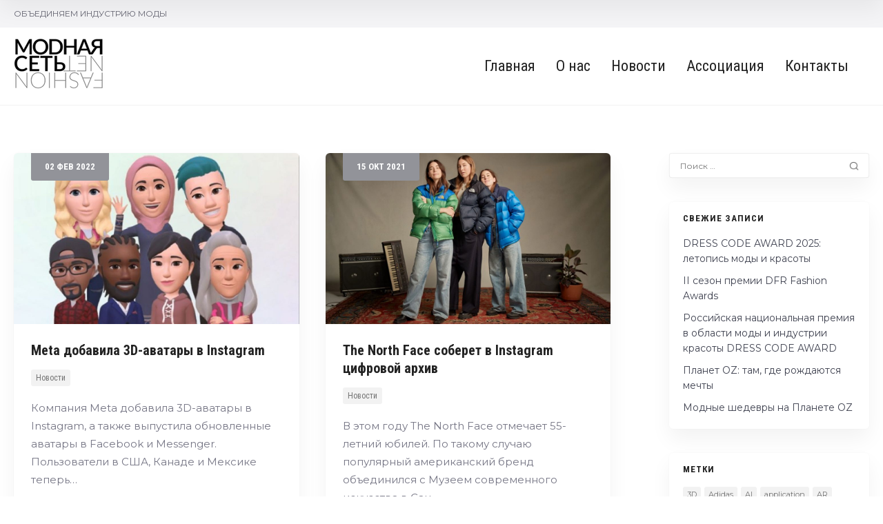

--- FILE ---
content_type: text/html; charset=UTF-8
request_url: https://fashionnet.ru/tag/instagram/
body_size: 20403
content:
<!doctype html>
<!--[if IE 8]>
<html lang="ru-RU"  class="lang-ru_RU  ie ie8">
<![endif]-->
<!--[if !(IE 7) | !(IE 8)]><!-->
<html lang="ru-RU" class="lang-ru_RU ">
<!--<![endif]-->
<head>
	<meta charset="UTF-8" />
	<meta name="viewport" content="width=device-width, user-scalable=0" />
	<link rel="profile" href="http://gmpg.org/xfn/11" />
	<link rel="pingback" href="https://fashionnet.ru/xmlrpc.php" />

		<link href="https://fashionnet.ru/wp-content/uploads/Group-993.png" rel="icon" type="image/x-icon" />

			<title>Instagram | МОДНАЯ СЕТЬ | FASHION NET</title>

	

<meta name='robots' content='max-image-preview:large' />
	<style>img:is([sizes="auto" i], [sizes^="auto," i]) { contain-intrinsic-size: 3000px 1500px }</style>
	
<!-- Open Graph Meta Tags generated by Blog2Social 873 - https://www.blog2social.com -->
<meta property="og:title" content="FashionNet"/>
<meta property="og:description" content="Модная Сеть ® Свидетельство о регистрации СМИ Эл No ФС77-71566"/>
<meta property="og:url" content="/tag/instagram/"/>
<meta property="og:image" content="https://fashionnet.ru/wp-content/uploads/33-9.jpeg"/>
<meta property="og:image:width" content="680" />
<meta property="og:image:height" content="425" />
<meta property="og:image:type" content="image/jpeg" />
<meta property="og:type" content="article"/>
<meta property="og:article:published_time" content="2022-02-02 11:17:00"/>
<meta property="og:article:modified_time" content="2022-02-02 23:20:27"/>
<meta property="og:article:tag" content="3D"/>
<meta property="og:article:tag" content="Facebook"/>
<meta property="og:article:tag" content="FashionNet"/>
<meta property="og:article:tag" content="Fashionnetru"/>
<meta property="og:article:tag" content="Instagram"/>
<meta property="og:article:tag" content="Meta"/>
<meta property="og:article:tag" content="Virtual"/>
<meta property="og:article:tag" content="VirtualReality"/>
<meta property="og:article:tag" content="аватар"/>
<meta property="og:article:tag" content="моднаясеть"/>
<!-- Open Graph Meta Tags generated by Blog2Social 873 - https://www.blog2social.com -->

<!-- Twitter Card generated by Blog2Social 873 - https://www.blog2social.com -->
<meta name="twitter:card" content="summary">
<meta name="twitter:title" content="FashionNet"/>
<meta name="twitter:description" content="Модная Сеть ® Свидетельство о регистрации СМИ Эл No ФС77-71566"/>
<meta name="twitter:image" content="https://fashionnet.ru/wp-content/uploads/33-9.jpeg"/>
<!-- Twitter Card generated by Blog2Social 873 - https://www.blog2social.com -->
<link rel='dns-prefetch' href='//fonts.googleapis.com' />
<link rel="alternate" type="application/rss+xml" title="МОДНАЯ СЕТЬ | FASHION NET &raquo; Лента" href="https://fashionnet.ru/feed/" />
<link rel="alternate" type="application/rss+xml" title="МОДНАЯ СЕТЬ | FASHION NET &raquo; Лента комментариев" href="https://fashionnet.ru/comments/feed/" />
<link rel="alternate" type="application/rss+xml" title="МОДНАЯ СЕТЬ | FASHION NET &raquo; Лента метки Instagram" href="https://fashionnet.ru/tag/instagram/feed/" />
<script type="text/javascript">
/* <![CDATA[ */
window._wpemojiSettings = {"baseUrl":"https:\/\/s.w.org\/images\/core\/emoji\/16.0.1\/72x72\/","ext":".png","svgUrl":"https:\/\/s.w.org\/images\/core\/emoji\/16.0.1\/svg\/","svgExt":".svg","source":{"concatemoji":"https:\/\/fashionnet.ru\/wp-includes\/js\/wp-emoji-release.min.js?ver=6.8.3"}};
/*! This file is auto-generated */
!function(s,n){var o,i,e;function c(e){try{var t={supportTests:e,timestamp:(new Date).valueOf()};sessionStorage.setItem(o,JSON.stringify(t))}catch(e){}}function p(e,t,n){e.clearRect(0,0,e.canvas.width,e.canvas.height),e.fillText(t,0,0);var t=new Uint32Array(e.getImageData(0,0,e.canvas.width,e.canvas.height).data),a=(e.clearRect(0,0,e.canvas.width,e.canvas.height),e.fillText(n,0,0),new Uint32Array(e.getImageData(0,0,e.canvas.width,e.canvas.height).data));return t.every(function(e,t){return e===a[t]})}function u(e,t){e.clearRect(0,0,e.canvas.width,e.canvas.height),e.fillText(t,0,0);for(var n=e.getImageData(16,16,1,1),a=0;a<n.data.length;a++)if(0!==n.data[a])return!1;return!0}function f(e,t,n,a){switch(t){case"flag":return n(e,"\ud83c\udff3\ufe0f\u200d\u26a7\ufe0f","\ud83c\udff3\ufe0f\u200b\u26a7\ufe0f")?!1:!n(e,"\ud83c\udde8\ud83c\uddf6","\ud83c\udde8\u200b\ud83c\uddf6")&&!n(e,"\ud83c\udff4\udb40\udc67\udb40\udc62\udb40\udc65\udb40\udc6e\udb40\udc67\udb40\udc7f","\ud83c\udff4\u200b\udb40\udc67\u200b\udb40\udc62\u200b\udb40\udc65\u200b\udb40\udc6e\u200b\udb40\udc67\u200b\udb40\udc7f");case"emoji":return!a(e,"\ud83e\udedf")}return!1}function g(e,t,n,a){var r="undefined"!=typeof WorkerGlobalScope&&self instanceof WorkerGlobalScope?new OffscreenCanvas(300,150):s.createElement("canvas"),o=r.getContext("2d",{willReadFrequently:!0}),i=(o.textBaseline="top",o.font="600 32px Arial",{});return e.forEach(function(e){i[e]=t(o,e,n,a)}),i}function t(e){var t=s.createElement("script");t.src=e,t.defer=!0,s.head.appendChild(t)}"undefined"!=typeof Promise&&(o="wpEmojiSettingsSupports",i=["flag","emoji"],n.supports={everything:!0,everythingExceptFlag:!0},e=new Promise(function(e){s.addEventListener("DOMContentLoaded",e,{once:!0})}),new Promise(function(t){var n=function(){try{var e=JSON.parse(sessionStorage.getItem(o));if("object"==typeof e&&"number"==typeof e.timestamp&&(new Date).valueOf()<e.timestamp+604800&&"object"==typeof e.supportTests)return e.supportTests}catch(e){}return null}();if(!n){if("undefined"!=typeof Worker&&"undefined"!=typeof OffscreenCanvas&&"undefined"!=typeof URL&&URL.createObjectURL&&"undefined"!=typeof Blob)try{var e="postMessage("+g.toString()+"("+[JSON.stringify(i),f.toString(),p.toString(),u.toString()].join(",")+"));",a=new Blob([e],{type:"text/javascript"}),r=new Worker(URL.createObjectURL(a),{name:"wpTestEmojiSupports"});return void(r.onmessage=function(e){c(n=e.data),r.terminate(),t(n)})}catch(e){}c(n=g(i,f,p,u))}t(n)}).then(function(e){for(var t in e)n.supports[t]=e[t],n.supports.everything=n.supports.everything&&n.supports[t],"flag"!==t&&(n.supports.everythingExceptFlag=n.supports.everythingExceptFlag&&n.supports[t]);n.supports.everythingExceptFlag=n.supports.everythingExceptFlag&&!n.supports.flag,n.DOMReady=!1,n.readyCallback=function(){n.DOMReady=!0}}).then(function(){return e}).then(function(){var e;n.supports.everything||(n.readyCallback(),(e=n.source||{}).concatemoji?t(e.concatemoji):e.wpemoji&&e.twemoji&&(t(e.twemoji),t(e.wpemoji)))}))}((window,document),window._wpemojiSettings);
/* ]]> */
</script>
<link rel='stylesheet' id='sbi_styles-css' href='https://fashionnet.ru/wp-content/plugins/instagram-feed/css/sbi-styles.min.css?ver=6.10.0' type='text/css' media='all' />
<style id='wp-emoji-styles-inline-css' type='text/css'>

	img.wp-smiley, img.emoji {
		display: inline !important;
		border: none !important;
		box-shadow: none !important;
		height: 1em !important;
		width: 1em !important;
		margin: 0 0.07em !important;
		vertical-align: -0.1em !important;
		background: none !important;
		padding: 0 !important;
	}
</style>
<link rel='stylesheet' id='wp-block-library-css' href='https://fashionnet.ru/wp-includes/css/dist/block-library/style.min.css?ver=6.8.3' type='text/css' media='all' />
<style id='classic-theme-styles-inline-css' type='text/css'>
/*! This file is auto-generated */
.wp-block-button__link{color:#fff;background-color:#32373c;border-radius:9999px;box-shadow:none;text-decoration:none;padding:calc(.667em + 2px) calc(1.333em + 2px);font-size:1.125em}.wp-block-file__button{background:#32373c;color:#fff;text-decoration:none}
</style>
<style id='global-styles-inline-css' type='text/css'>
:root{--wp--preset--aspect-ratio--square: 1;--wp--preset--aspect-ratio--4-3: 4/3;--wp--preset--aspect-ratio--3-4: 3/4;--wp--preset--aspect-ratio--3-2: 3/2;--wp--preset--aspect-ratio--2-3: 2/3;--wp--preset--aspect-ratio--16-9: 16/9;--wp--preset--aspect-ratio--9-16: 9/16;--wp--preset--color--black: #000000;--wp--preset--color--cyan-bluish-gray: #abb8c3;--wp--preset--color--white: #ffffff;--wp--preset--color--pale-pink: #f78da7;--wp--preset--color--vivid-red: #cf2e2e;--wp--preset--color--luminous-vivid-orange: #ff6900;--wp--preset--color--luminous-vivid-amber: #fcb900;--wp--preset--color--light-green-cyan: #7bdcb5;--wp--preset--color--vivid-green-cyan: #00d084;--wp--preset--color--pale-cyan-blue: #8ed1fc;--wp--preset--color--vivid-cyan-blue: #0693e3;--wp--preset--color--vivid-purple: #9b51e0;--wp--preset--gradient--vivid-cyan-blue-to-vivid-purple: linear-gradient(135deg,rgba(6,147,227,1) 0%,rgb(155,81,224) 100%);--wp--preset--gradient--light-green-cyan-to-vivid-green-cyan: linear-gradient(135deg,rgb(122,220,180) 0%,rgb(0,208,130) 100%);--wp--preset--gradient--luminous-vivid-amber-to-luminous-vivid-orange: linear-gradient(135deg,rgba(252,185,0,1) 0%,rgba(255,105,0,1) 100%);--wp--preset--gradient--luminous-vivid-orange-to-vivid-red: linear-gradient(135deg,rgba(255,105,0,1) 0%,rgb(207,46,46) 100%);--wp--preset--gradient--very-light-gray-to-cyan-bluish-gray: linear-gradient(135deg,rgb(238,238,238) 0%,rgb(169,184,195) 100%);--wp--preset--gradient--cool-to-warm-spectrum: linear-gradient(135deg,rgb(74,234,220) 0%,rgb(151,120,209) 20%,rgb(207,42,186) 40%,rgb(238,44,130) 60%,rgb(251,105,98) 80%,rgb(254,248,76) 100%);--wp--preset--gradient--blush-light-purple: linear-gradient(135deg,rgb(255,206,236) 0%,rgb(152,150,240) 100%);--wp--preset--gradient--blush-bordeaux: linear-gradient(135deg,rgb(254,205,165) 0%,rgb(254,45,45) 50%,rgb(107,0,62) 100%);--wp--preset--gradient--luminous-dusk: linear-gradient(135deg,rgb(255,203,112) 0%,rgb(199,81,192) 50%,rgb(65,88,208) 100%);--wp--preset--gradient--pale-ocean: linear-gradient(135deg,rgb(255,245,203) 0%,rgb(182,227,212) 50%,rgb(51,167,181) 100%);--wp--preset--gradient--electric-grass: linear-gradient(135deg,rgb(202,248,128) 0%,rgb(113,206,126) 100%);--wp--preset--gradient--midnight: linear-gradient(135deg,rgb(2,3,129) 0%,rgb(40,116,252) 100%);--wp--preset--font-size--small: 13px;--wp--preset--font-size--medium: 20px;--wp--preset--font-size--large: 36px;--wp--preset--font-size--x-large: 42px;--wp--preset--spacing--20: 0.44rem;--wp--preset--spacing--30: 0.67rem;--wp--preset--spacing--40: 1rem;--wp--preset--spacing--50: 1.5rem;--wp--preset--spacing--60: 2.25rem;--wp--preset--spacing--70: 3.38rem;--wp--preset--spacing--80: 5.06rem;--wp--preset--shadow--natural: 6px 6px 9px rgba(0, 0, 0, 0.2);--wp--preset--shadow--deep: 12px 12px 50px rgba(0, 0, 0, 0.4);--wp--preset--shadow--sharp: 6px 6px 0px rgba(0, 0, 0, 0.2);--wp--preset--shadow--outlined: 6px 6px 0px -3px rgba(255, 255, 255, 1), 6px 6px rgba(0, 0, 0, 1);--wp--preset--shadow--crisp: 6px 6px 0px rgba(0, 0, 0, 1);}:where(.is-layout-flex){gap: 0.5em;}:where(.is-layout-grid){gap: 0.5em;}body .is-layout-flex{display: flex;}.is-layout-flex{flex-wrap: wrap;align-items: center;}.is-layout-flex > :is(*, div){margin: 0;}body .is-layout-grid{display: grid;}.is-layout-grid > :is(*, div){margin: 0;}:where(.wp-block-columns.is-layout-flex){gap: 2em;}:where(.wp-block-columns.is-layout-grid){gap: 2em;}:where(.wp-block-post-template.is-layout-flex){gap: 1.25em;}:where(.wp-block-post-template.is-layout-grid){gap: 1.25em;}.has-black-color{color: var(--wp--preset--color--black) !important;}.has-cyan-bluish-gray-color{color: var(--wp--preset--color--cyan-bluish-gray) !important;}.has-white-color{color: var(--wp--preset--color--white) !important;}.has-pale-pink-color{color: var(--wp--preset--color--pale-pink) !important;}.has-vivid-red-color{color: var(--wp--preset--color--vivid-red) !important;}.has-luminous-vivid-orange-color{color: var(--wp--preset--color--luminous-vivid-orange) !important;}.has-luminous-vivid-amber-color{color: var(--wp--preset--color--luminous-vivid-amber) !important;}.has-light-green-cyan-color{color: var(--wp--preset--color--light-green-cyan) !important;}.has-vivid-green-cyan-color{color: var(--wp--preset--color--vivid-green-cyan) !important;}.has-pale-cyan-blue-color{color: var(--wp--preset--color--pale-cyan-blue) !important;}.has-vivid-cyan-blue-color{color: var(--wp--preset--color--vivid-cyan-blue) !important;}.has-vivid-purple-color{color: var(--wp--preset--color--vivid-purple) !important;}.has-black-background-color{background-color: var(--wp--preset--color--black) !important;}.has-cyan-bluish-gray-background-color{background-color: var(--wp--preset--color--cyan-bluish-gray) !important;}.has-white-background-color{background-color: var(--wp--preset--color--white) !important;}.has-pale-pink-background-color{background-color: var(--wp--preset--color--pale-pink) !important;}.has-vivid-red-background-color{background-color: var(--wp--preset--color--vivid-red) !important;}.has-luminous-vivid-orange-background-color{background-color: var(--wp--preset--color--luminous-vivid-orange) !important;}.has-luminous-vivid-amber-background-color{background-color: var(--wp--preset--color--luminous-vivid-amber) !important;}.has-light-green-cyan-background-color{background-color: var(--wp--preset--color--light-green-cyan) !important;}.has-vivid-green-cyan-background-color{background-color: var(--wp--preset--color--vivid-green-cyan) !important;}.has-pale-cyan-blue-background-color{background-color: var(--wp--preset--color--pale-cyan-blue) !important;}.has-vivid-cyan-blue-background-color{background-color: var(--wp--preset--color--vivid-cyan-blue) !important;}.has-vivid-purple-background-color{background-color: var(--wp--preset--color--vivid-purple) !important;}.has-black-border-color{border-color: var(--wp--preset--color--black) !important;}.has-cyan-bluish-gray-border-color{border-color: var(--wp--preset--color--cyan-bluish-gray) !important;}.has-white-border-color{border-color: var(--wp--preset--color--white) !important;}.has-pale-pink-border-color{border-color: var(--wp--preset--color--pale-pink) !important;}.has-vivid-red-border-color{border-color: var(--wp--preset--color--vivid-red) !important;}.has-luminous-vivid-orange-border-color{border-color: var(--wp--preset--color--luminous-vivid-orange) !important;}.has-luminous-vivid-amber-border-color{border-color: var(--wp--preset--color--luminous-vivid-amber) !important;}.has-light-green-cyan-border-color{border-color: var(--wp--preset--color--light-green-cyan) !important;}.has-vivid-green-cyan-border-color{border-color: var(--wp--preset--color--vivid-green-cyan) !important;}.has-pale-cyan-blue-border-color{border-color: var(--wp--preset--color--pale-cyan-blue) !important;}.has-vivid-cyan-blue-border-color{border-color: var(--wp--preset--color--vivid-cyan-blue) !important;}.has-vivid-purple-border-color{border-color: var(--wp--preset--color--vivid-purple) !important;}.has-vivid-cyan-blue-to-vivid-purple-gradient-background{background: var(--wp--preset--gradient--vivid-cyan-blue-to-vivid-purple) !important;}.has-light-green-cyan-to-vivid-green-cyan-gradient-background{background: var(--wp--preset--gradient--light-green-cyan-to-vivid-green-cyan) !important;}.has-luminous-vivid-amber-to-luminous-vivid-orange-gradient-background{background: var(--wp--preset--gradient--luminous-vivid-amber-to-luminous-vivid-orange) !important;}.has-luminous-vivid-orange-to-vivid-red-gradient-background{background: var(--wp--preset--gradient--luminous-vivid-orange-to-vivid-red) !important;}.has-very-light-gray-to-cyan-bluish-gray-gradient-background{background: var(--wp--preset--gradient--very-light-gray-to-cyan-bluish-gray) !important;}.has-cool-to-warm-spectrum-gradient-background{background: var(--wp--preset--gradient--cool-to-warm-spectrum) !important;}.has-blush-light-purple-gradient-background{background: var(--wp--preset--gradient--blush-light-purple) !important;}.has-blush-bordeaux-gradient-background{background: var(--wp--preset--gradient--blush-bordeaux) !important;}.has-luminous-dusk-gradient-background{background: var(--wp--preset--gradient--luminous-dusk) !important;}.has-pale-ocean-gradient-background{background: var(--wp--preset--gradient--pale-ocean) !important;}.has-electric-grass-gradient-background{background: var(--wp--preset--gradient--electric-grass) !important;}.has-midnight-gradient-background{background: var(--wp--preset--gradient--midnight) !important;}.has-small-font-size{font-size: var(--wp--preset--font-size--small) !important;}.has-medium-font-size{font-size: var(--wp--preset--font-size--medium) !important;}.has-large-font-size{font-size: var(--wp--preset--font-size--large) !important;}.has-x-large-font-size{font-size: var(--wp--preset--font-size--x-large) !important;}
:where(.wp-block-post-template.is-layout-flex){gap: 1.25em;}:where(.wp-block-post-template.is-layout-grid){gap: 1.25em;}
:where(.wp-block-columns.is-layout-flex){gap: 2em;}:where(.wp-block-columns.is-layout-grid){gap: 2em;}
:root :where(.wp-block-pullquote){font-size: 1.5em;line-height: 1.6;}
</style>
<link rel='stylesheet' id='ait-advanced-filters-css' href='https://fashionnet.ru/wp-content/plugins/ait-advanced-filters/design/css/advanced-filters.css?ver=6.8.3' type='text/css' media='all' />
<link rel='stylesheet' id='ait-claim-listing-frontend-css' href='https://fashionnet.ru/wp-content/themes/directory2/design/css/ait-claim-listing.css?ver=6.8.3' type='text/css' media='screen' />
<link rel='stylesheet' id='ait-item-extension-frontend-css' href='https://fashionnet.ru/wp-content/plugins/ait-item-extension/design/css/frontend.css?ver=6.8.3' type='text/css' media='screen' />
<link rel='stylesheet' id='rs-plugin-settings-css' href='https://fashionnet.ru/wp-content/plugins/revslider/public/assets/css/rs6.css?ver=6.3.6' type='text/css' media='all' />
<style id='rs-plugin-settings-inline-css' type='text/css'>
#rs-demo-id {}
</style>
<link rel='stylesheet' id='jquery-colorbox-css' href='https://fashionnet.ru/wp-content/themes/directory2/ait-theme/assets/colorbox/colorbox.min.css?ver=1.4.27' type='text/css' media='all' />
<link rel='stylesheet' id='element-placeholder-css' href='https://fashionnet.ru/wp-content/themes/directory2/ait-theme/assets/ait/element-placeholder.css?ver=4.0.21.1610652416' type='text/css' media='all' />
<link rel='stylesheet' id='jquery-selectbox-css' href='https://fashionnet.ru/wp-content/themes/directory2/design/css/libs/jquery.selectbox.css?ver=6.8.3' type='text/css' media='all' />
<link rel='stylesheet' id='jquery-select2-css' href='https://fashionnet.ru/wp-content/themes/directory2/design/css/libs/jquery.select2-3.5.1.css?ver=6.8.3' type='text/css' media='all' />
<link rel='stylesheet' id='font-awesome-css' href='https://fashionnet.ru/wp-content/themes/directory2/design/css/libs/font-awesome.css?ver=6.8.3' type='text/css' media='all' />
<link rel='stylesheet' id='ait-leaflet-css' href='https://fashionnet.ru/wp-content/themes/directory2/design/css/libs/leaflet/leaflet.css?ver=6.8.3' type='text/css' media='all' />
<link rel='stylesheet' id='ait-leaflet-markercluster-default-css' href='https://fashionnet.ru/wp-content/themes/directory2/design/css/libs/leaflet/MarkerCluster.Default.css?ver=6.8.3' type='text/css' media='all' />
<link rel='stylesheet' id='ait-leaflet-markercluster-css' href='https://fashionnet.ru/wp-content/themes/directory2/design/css/libs/leaflet/MarkerCluster.css?ver=6.8.3' type='text/css' media='all' />
<link rel='stylesheet' id='ait-leaflet-gesture-handling-css' href='https://fashionnet.ru/wp-content/themes/directory2/design/css/libs/leaflet/leaflet-gesture-handling.min.css?ver=6.8.3' type='text/css' media='all' />
<link rel='stylesheet' id='jquery-ui-css-css' href='https://fashionnet.ru/wp-content/themes/directory2/ait-theme/assets/jquery-ui-css/jquery-ui.css?ver=1.8.24' type='text/css' media='all' />
<link rel='stylesheet' id='google-font-titleFont-css' href='//fonts.googleapis.com/css?family=Roboto+Condensed%3A300%2C300italic%2Cregular%2Citalic%2C700%2C700italic&#038;subset=cyrillic-ext%2Cgreek%2Clatin-ext%2Ccyrillic%2Cgreek-ext%2Clatin%2Cvietnamese&#038;ver=6.8.3' type='text/css' media='all' />
<link rel='stylesheet' id='google-font-mainFont-css' href='//fonts.googleapis.com/css?family=Montserrat%3Aregular%2C700&#038;subset=latin&#038;ver=6.8.3' type='text/css' media='all' />
<link rel='stylesheet' id='ait-theme-main-base-style-css' href='https://fashionnet.ru/wp-content/uploads/cache/directory2-child/base-4.0.21.1610652416.css?ver=1761364602' type='text/css' media='all' />
<link rel='stylesheet' id='ait-theme-main-style-css' href='https://fashionnet.ru/wp-content/uploads/cache/directory2-child/style-4.0.21.1610652416.css?ver=1761364603' type='text/css' media='all' />
<style id='ait-theme-main-style-inline-css' type='text/css'>
#elm-header-video-4{height:500px;}#elm-header-video-4 .video-overlay{background-image:none;background-repeat:repeat;background-attachment:scroll;background-position:top center;}.elm-header-video-4{clear:both;}#elm-content-7-main{background-image:none;background-repeat:repeat;background-attachment:scroll;background-position:top center;}.elm-content-7{clear:both;}
</style>
<link rel='stylesheet' id='ait-preloading-effects-css' href='https://fashionnet.ru/wp-content/uploads/cache/directory2-child/preloading-4.0.21.1610652416.css?ver=1761364603' type='text/css' media='all' />
<link rel='stylesheet' id='ait-typography-style-css' href='https://fashionnet.ru/wp-content/uploads/cache/directory2-child/typography-4.0.21.1610652416-ru_RU.css?ver=1761364603' type='text/css' media='all' />
<link rel='stylesheet' id='ait-advanced-search-css' href='https://fashionnet.ru/wp-content/plugins/ait-advanced-search/design/css/ait-advanced-search.css?ver=6.8.3' type='text/css' media='all' />
<script type="text/javascript" src="https://fashionnet.ru/wp-includes/js/jquery/jquery.min.js?ver=3.7.1" id="jquery-core-js"></script>
<script type="text/javascript" src="https://fashionnet.ru/wp-includes/js/jquery/jquery-migrate.min.js?ver=3.4.1" id="jquery-migrate-js"></script>
<script type="text/javascript" src="https://fashionnet.ru/wp-content/plugins/revslider/public/assets/js/rbtools.min.js?ver=6.3.6" id="tp-tools-js"></script>
<script type="text/javascript" src="https://fashionnet.ru/wp-content/plugins/revslider/public/assets/js/rs6.min.js?ver=6.3.6" id="revmin-js"></script>
<link rel="https://api.w.org/" href="https://fashionnet.ru/wp-json/" /><link rel="alternate" title="JSON" type="application/json" href="https://fashionnet.ru/wp-json/wp/v2/tags/402" /><link rel="EditURI" type="application/rsd+xml" title="RSD" href="https://fashionnet.ru/xmlrpc.php?rsd" />
<meta name="generator" content="WordPress 6.8.3" />
		<script type="text/javascript">
			var AitSettings = {"home":{"url":"https:\/\/fashionnet.ru"},"ajax":{"url":"https:\/\/fashionnet.ru\/wp-admin\/admin-ajax.php","actions":[]},"paths":{"theme":"https:\/\/fashionnet.ru\/wp-content\/themes\/directory2-child","css":"https:\/\/fashionnet.ru\/wp-content\/themes\/directory2\/design\/css","js":"https:\/\/fashionnet.ru\/wp-content\/themes\/directory2\/design\/js","img":"https:\/\/fashionnet.ru\/wp-content\/themes\/directory2\/design\/img"},"l10n":{"datetimes":{"dateFormat":"dd.mm.yy","startOfWeek":"1"}}}		</script>
		<meta name="generator" content="Powered by Slider Revolution 6.3.6 - responsive, Mobile-Friendly Slider Plugin for WordPress with comfortable drag and drop interface." />
<link rel="icon" href="https://fashionnet.ru/wp-content/uploads/cropped-android-chrome-192x192-1-32x32.png" sizes="32x32" />
<link rel="icon" href="https://fashionnet.ru/wp-content/uploads/cropped-android-chrome-192x192-1-192x192.png" sizes="192x192" />
<link rel="apple-touch-icon" href="https://fashionnet.ru/wp-content/uploads/cropped-android-chrome-192x192-1-180x180.png" />
<meta name="msapplication-TileImage" content="https://fashionnet.ru/wp-content/uploads/cropped-android-chrome-192x192-1-270x270.png" />
<script type="text/javascript">function setREVStartSize(e){
			//window.requestAnimationFrame(function() {				 
				window.RSIW = window.RSIW===undefined ? window.innerWidth : window.RSIW;	
				window.RSIH = window.RSIH===undefined ? window.innerHeight : window.RSIH;	
				try {								
					var pw = document.getElementById(e.c).parentNode.offsetWidth,
						newh;
					pw = pw===0 || isNaN(pw) ? window.RSIW : pw;
					e.tabw = e.tabw===undefined ? 0 : parseInt(e.tabw);
					e.thumbw = e.thumbw===undefined ? 0 : parseInt(e.thumbw);
					e.tabh = e.tabh===undefined ? 0 : parseInt(e.tabh);
					e.thumbh = e.thumbh===undefined ? 0 : parseInt(e.thumbh);
					e.tabhide = e.tabhide===undefined ? 0 : parseInt(e.tabhide);
					e.thumbhide = e.thumbhide===undefined ? 0 : parseInt(e.thumbhide);
					e.mh = e.mh===undefined || e.mh=="" || e.mh==="auto" ? 0 : parseInt(e.mh,0);		
					if(e.layout==="fullscreen" || e.l==="fullscreen") 						
						newh = Math.max(e.mh,window.RSIH);					
					else{					
						e.gw = Array.isArray(e.gw) ? e.gw : [e.gw];
						for (var i in e.rl) if (e.gw[i]===undefined || e.gw[i]===0) e.gw[i] = e.gw[i-1];					
						e.gh = e.el===undefined || e.el==="" || (Array.isArray(e.el) && e.el.length==0)? e.gh : e.el;
						e.gh = Array.isArray(e.gh) ? e.gh : [e.gh];
						for (var i in e.rl) if (e.gh[i]===undefined || e.gh[i]===0) e.gh[i] = e.gh[i-1];
											
						var nl = new Array(e.rl.length),
							ix = 0,						
							sl;					
						e.tabw = e.tabhide>=pw ? 0 : e.tabw;
						e.thumbw = e.thumbhide>=pw ? 0 : e.thumbw;
						e.tabh = e.tabhide>=pw ? 0 : e.tabh;
						e.thumbh = e.thumbhide>=pw ? 0 : e.thumbh;					
						for (var i in e.rl) nl[i] = e.rl[i]<window.RSIW ? 0 : e.rl[i];
						sl = nl[0];									
						for (var i in nl) if (sl>nl[i] && nl[i]>0) { sl = nl[i]; ix=i;}															
						var m = pw>(e.gw[ix]+e.tabw+e.thumbw) ? 1 : (pw-(e.tabw+e.thumbw)) / (e.gw[ix]);					
						newh =  (e.gh[ix] * m) + (e.tabh + e.thumbh);
					}				
					if(window.rs_init_css===undefined) window.rs_init_css = document.head.appendChild(document.createElement("style"));					
					document.getElementById(e.c).height = newh+"px";
					window.rs_init_css.innerHTML += "#"+e.c+"_wrapper { height: "+newh+"px }";				
				} catch(e){
					console.log("Failure at Presize of Slider:" + e)
				}					   
			//});
		  };</script>

	
</head>









<body class="archive tag tag-instagram tag-402 wp-theme-directory2 wp-child-theme-directory2-child element-sidebars-boundary-start element-content element-sidebars-boundary-end element-seo element-header-video right-sidebar layout-wide preloading-enabled sticky-menu-enabled search-form-input-keyword-disabled search-form-input-three-disabled full header-type-none breadcrumbs-enabled">

	<div id="page" class="hfeed page-container header-one">


		<header id="masthead" class="site-header">

			<div class="top-bar">
				<div class="grid-main">
					<p class="site-description">ОБЪЕДИНЯЕМ ИНДУСТРИЮ МОДЫ</p>

					<div class="top-bar-tools">
					</div>
				</div>
			</div>

			<div class="header-container grid-main">

				<div class="site-logo">
					<a href="https://fashionnet.ru/" title="МОДНАЯ СЕТЬ | FASHION NET" rel="home"><img src="https://fashionnet.ru/wp-content/uploads/MODNAYA-SET-LOGO-3.png" alt="logo" /></a>

				</div>

				<div class="menu-container">
					<nav class="main-nav menu-hidden" data-menucollapse=1258>

						<div class="main-nav-wrap">
							<h3 class="menu-toggle"><i class="icon-burger"></i> Menu</h3>
<div class="nav-menu-container nav-menu-main megaWrapper"><ul id="menu-footer-menu" class="ait-megamenu"><li id="menu-item-12558" class="menu-item menu-item-type-custom menu-item-object-custom"><a href="https://xn--80ahezgeyj4g0a.xn--p1ai/">Главная</a></li>
<li id="menu-item-13333" class="menu-item menu-item-type-post_type menu-item-object-page"><a href="https://fashionnet.ru/about/">О нас</a></li>
<li id="menu-item-4988" class="menu-item menu-item-type-taxonomy menu-item-object-category"><a href="https://fashionnet.ru/news/">Новости</a></li>
<li id="menu-item-13331" class="menu-item menu-item-type-post_type menu-item-object-page"><a href="https://fashionnet.ru/submit-to-assotiation/">Ассоциация</a></li>
<li id="menu-item-13332" class="menu-item menu-item-type-post_type menu-item-object-page"><a href="https://fashionnet.ru/contact/">Контакты</a></li>
</ul></div>						</div>
					</nav>

					<div class="menu-tools">
					</div>
				</div>

			</div>


			</header><!-- #masthead -->

		<div class="sticky-menu menu-container" >
			<div class="grid-main">
				<div class="site-logo">
					<a href="https://fashionnet.ru/" title="МОДНАЯ СЕТЬ | FASHION NET" rel="home"><img src="https://fashionnet.ru/wp-content/uploads/MODNAYA-SET-LOGO-3.png" alt="logo" /></a>
				</div>
				<nav class="main-nav menu-hidden" data-menucollapse=1258>
					<!-- wp menu here -->
				</nav>
			</div>
		</div>















<div class="header-layout element--enabled">

	<div class="header-element-wrap">
	</div>
	<div class="header-search-wrap">
	</div>
</div>
<div id="main" class="elements">




	<div class="main-sections">


		<div class="elements-with-sidebar">
			<div class="grid-main">
			<div class="elements-sidebar-wrap">
				<div class="elements-area">


				<section id="elm-content-7-main" class="elm-main elm-content-main ">

					<div class="elm-wrapper elm-content-wrapper">

<div id="primary" class="content-area">
	<div id="content" class="content-wrap" role="main">







						<article  id="post-15177"   class="hentry post-15177 post type-post status-publish format-standard has-post-thumbnail category-news tag-3d tag-facebook tag-fashionnet tag-fashionnetru tag-instagram tag-meta tag-virtual tag-virtualreality tag-avatar-2 tag-modnayaset" >
				<div class="entry-header ">
					<div class="entry-thumbnail">
							<div class="entry-thumbnail-wrap entry-content">
								<a href="https://fashionnet.ru/news/meta-dobavila-3d-avatary-v-instagram/" class="thumb-link">
									<span class="entry-thumbnail-icon">
										<img src="https://fashionnet.ru/wp-content/uploads/cache/images/33-9/33-9-850103249.jpeg" width="1000" height="600" alt="Meta добавила 3D-аватары в Instagram" />
									</span>
								</a>
							</div>

						<a href="https://fashionnet.ru/news/meta-dobavila-3d-avatary-v-instagram/" class="thumb-link">



	<span class="entry-date updated short-date">

		
					
		

		


			<time class="date" datetime="2022-02-02T11:17:00+03:00">
				<span class="link-day">
					02
				</span>
				<span class="link-month">
					Фев
				</span>
				<span class="link-year">
					2022
				</span>
			</time>


	</span>

						</a>

						<div class="entry-meta">
							
	      					
						</div><!-- /.entry-meta -->
					</div>
				</div><!-- /.entry-header -->

				<div class="entry-body">
					<header class="entry-title">
						<div class="entry-title-wrap">
							<h2><a href="https://fashionnet.ru/news/meta-dobavila-3d-avatary-v-instagram/">Meta добавила 3D-аватары в Instagram</a></h2>
						</div><!-- /.entry-title-wrap -->
					</header><!-- /.entry-title -->

<span class="categories">
	<span class="cat-links"><ul class="post-categories">
	<li><a href="https://fashionnet.ru/news/">Новости</a></li></ul></span>
</span>
					<div class="entry-content loop">
							Компания Meta добавила 3D-аватары в Instagram, а также выпустила обновленные аватары в Facebook и Messenger. Пользователи в США, Канаде и Мексике теперь…

					</div><!-- .entry-content -->

					<footer class="entry-footer">

						<a href="https://fashionnet.ru/news/meta-dobavila-3d-avatary-v-instagram/" class="more">Читать далее</a>

						<div class="entry-data">

<span class="author vcard">
	<span class="auth-links">
		<a class="url fn n" href="https://fashionnet.ru/author/rinakaterina/" title="View all posts by Anna Rina" rel="author">
			<i class="icon-user"><svg viewBox="0 0 24 24" width="14" height="14" stroke="currentColor" stroke-width="1.5" fill="none" stroke-linecap="round" stroke-linejoin="round"><path d="M20 21v-2a4 4 0 0 0-4-4H8a4 4 0 0 0-4 4v2"></path><circle cx="12" cy="7" r="4"></circle></svg></i>
			Anna Rina
		</a>
	</span>
</span>

						</div>

					</footer><!-- .entry-footer -->
				</div>
			</article>




						<article  id="post-14530"   class="hentry post-14530 post type-post status-publish format-standard has-post-thumbnail category-news tag-digital tag-fashionnet tag-fashionnetru tag-instagram tag-thenorthface tag-didzhital tag-modnayaset" >
				<div class="entry-header ">
					<div class="entry-thumbnail">
							<div class="entry-thumbnail-wrap entry-content">
								<a href="https://fashionnet.ru/news/the-north-face-soberet-v-instagram-tsifrovoj-arhiv/" class="thumb-link">
									<span class="entry-thumbnail-icon">
										<img src="https://fashionnet.ru/wp-content/uploads/cache/images/93-4/93-4-701727975.jpeg" width="1000" height="600" alt="The North Face соберет в Instagram цифровой архив" />
									</span>
								</a>
							</div>

						<a href="https://fashionnet.ru/news/the-north-face-soberet-v-instagram-tsifrovoj-arhiv/" class="thumb-link">



	<span class="entry-date updated short-date">

		
					
		

		


			<time class="date" datetime="2021-10-15T13:30:00+03:00">
				<span class="link-day">
					15
				</span>
				<span class="link-month">
					Окт
				</span>
				<span class="link-year">
					2021
				</span>
			</time>


	</span>

						</a>

						<div class="entry-meta">
							
	      					
						</div><!-- /.entry-meta -->
					</div>
				</div><!-- /.entry-header -->

				<div class="entry-body">
					<header class="entry-title">
						<div class="entry-title-wrap">
							<h2><a href="https://fashionnet.ru/news/the-north-face-soberet-v-instagram-tsifrovoj-arhiv/">The North Face соберет в Instagram цифровой архив</a></h2>
						</div><!-- /.entry-title-wrap -->
					</header><!-- /.entry-title -->

<span class="categories">
	<span class="cat-links"><ul class="post-categories">
	<li><a href="https://fashionnet.ru/news/">Новости</a></li></ul></span>
</span>
					<div class="entry-content loop">
							В этом году The North Face отмечает 55-летний юбилей. По такому случаю популярный американский бренд объединился с Музеем современного искусства в Сан…

					</div><!-- .entry-content -->

					<footer class="entry-footer">

						<a href="https://fashionnet.ru/news/the-north-face-soberet-v-instagram-tsifrovoj-arhiv/" class="more">Читать далее</a>

						<div class="entry-data">

<span class="author vcard">
	<span class="auth-links">
		<a class="url fn n" href="https://fashionnet.ru/author/rinakaterina/" title="View all posts by Anna Rina" rel="author">
			<i class="icon-user"><svg viewBox="0 0 24 24" width="14" height="14" stroke="currentColor" stroke-width="1.5" fill="none" stroke-linecap="round" stroke-linejoin="round"><path d="M20 21v-2a4 4 0 0 0-4-4H8a4 4 0 0 0-4 4v2"></path><circle cx="12" cy="7" r="4"></circle></svg></i>
			Anna Rina
		</a>
	</span>
</span>

						</div>

					</footer><!-- .entry-footer -->
				</div>
			</article>




						<article  id="post-14087"   class="hentry post-14087 post type-post status-publish format-standard has-post-thumbnail category-news tag-ecommerce tag-fashionnet tag-fashionnetru tag-instagram tag-onlineshopping tag-shop tag-magazin tag-modnayaset tag-onlajnshopping" >
				<div class="entry-header ">
					<div class="entry-thumbnail">
							<div class="entry-thumbnail-wrap entry-content">
								<a href="https://fashionnet.ru/news/instagram-nachal-testirovat-reklamu-vo-vkladke-shop/" class="thumb-link">
									<span class="entry-thumbnail-icon">
										<img src="https://fashionnet.ru/wp-content/uploads/cache/images/114-3/114-3-1890580725.jpeg" width="1000" height="600" alt="Instagram начал тестировать рекламу во вкладке Shop" />
									</span>
								</a>
							</div>

						<a href="https://fashionnet.ru/news/instagram-nachal-testirovat-reklamu-vo-vkladke-shop/" class="thumb-link">



	<span class="entry-date updated short-date">

		
					
		

		


			<time class="date" datetime="2021-08-11T13:32:51+03:00">
				<span class="link-day">
					11
				</span>
				<span class="link-month">
					Авг
				</span>
				<span class="link-year">
					2021
				</span>
			</time>


	</span>

						</a>

						<div class="entry-meta">
							
	      					
						</div><!-- /.entry-meta -->
					</div>
				</div><!-- /.entry-header -->

				<div class="entry-body">
					<header class="entry-title">
						<div class="entry-title-wrap">
							<h2><a href="https://fashionnet.ru/news/instagram-nachal-testirovat-reklamu-vo-vkladke-shop/">Instagram начал тестировать рекламу во вкладке Shop</a></h2>
						</div><!-- /.entry-title-wrap -->
					</header><!-- /.entry-title -->

<span class="categories">
	<span class="cat-links"><ul class="post-categories">
	<li><a href="https://fashionnet.ru/news/">Новости</a></li></ul></span>
</span>
					<div class="entry-content loop">
							Instagram продолжает развивать e-commerce направление – в это раз компания решила протестировать рекламу во вкладке Shop («Магазин»), где собраны онлайн…

					</div><!-- .entry-content -->

					<footer class="entry-footer">

						<a href="https://fashionnet.ru/news/instagram-nachal-testirovat-reklamu-vo-vkladke-shop/" class="more">Читать далее</a>

						<div class="entry-data">

<span class="author vcard">
	<span class="auth-links">
		<a class="url fn n" href="https://fashionnet.ru/author/rinakaterina/" title="View all posts by Anna Rina" rel="author">
			<i class="icon-user"><svg viewBox="0 0 24 24" width="14" height="14" stroke="currentColor" stroke-width="1.5" fill="none" stroke-linecap="round" stroke-linejoin="round"><path d="M20 21v-2a4 4 0 0 0-4-4H8a4 4 0 0 0-4 4v2"></path><circle cx="12" cy="7" r="4"></circle></svg></i>
			Anna Rina
		</a>
	</span>
</span>

						</div>

					</footer><!-- .entry-footer -->
				</div>
			</article>




						<article  id="post-13838"   class="hentry post-13838 post type-post status-publish format-standard has-post-thumbnail category-news tag-facebook tag-fashionnet tag-fashionnetru tag-instagram tag-modiface tag-perfectcorp tag-virtualfitting tag-virtualnayaprimerochnaya tag-modnayaset" >
				<div class="entry-header ">
					<div class="entry-thumbnail">
							<div class="entry-thumbnail-wrap entry-content">
								<a href="https://fashionnet.ru/news/v-instagram-poyavyatsya-funktsii-virtualnoj-primerki-i-vizualnogo-poiska-tovarov/" class="thumb-link">
									<span class="entry-thumbnail-icon">
										<img src="https://fashionnet.ru/wp-content/uploads/cache/images/3-49/3-49-361811518.jpeg" width="1000" height="600" alt="В Instagram появятся функции виртуальной примерки и визуального поиска товаров" />
									</span>
								</a>
							</div>

						<a href="https://fashionnet.ru/news/v-instagram-poyavyatsya-funktsii-virtualnoj-primerki-i-vizualnogo-poiska-tovarov/" class="thumb-link">



	<span class="entry-date updated short-date">

		
					
		

		


			<time class="date" datetime="2021-06-24T21:03:32+03:00">
				<span class="link-day">
					24
				</span>
				<span class="link-month">
					Июн
				</span>
				<span class="link-year">
					2021
				</span>
			</time>


	</span>

						</a>

						<div class="entry-meta">
							
	      					
						</div><!-- /.entry-meta -->
					</div>
				</div><!-- /.entry-header -->

				<div class="entry-body">
					<header class="entry-title">
						<div class="entry-title-wrap">
							<h2><a href="https://fashionnet.ru/news/v-instagram-poyavyatsya-funktsii-virtualnoj-primerki-i-vizualnogo-poiska-tovarov/">В Instagram появятся функции виртуальной примерки и визуального поиска товаров</a></h2>
						</div><!-- /.entry-title-wrap -->
					</header><!-- /.entry-title -->

<span class="categories">
	<span class="cat-links"><ul class="post-categories">
	<li><a href="https://fashionnet.ru/news/">Новости</a></li></ul></span>
</span>
					<div class="entry-content loop">
							Facebook Inc. тестируют новые функции для шопинга на своих платформах. Среди них – визуальный поиск товаров, виртуальная примерка и персонализированные…

					</div><!-- .entry-content -->

					<footer class="entry-footer">

						<a href="https://fashionnet.ru/news/v-instagram-poyavyatsya-funktsii-virtualnoj-primerki-i-vizualnogo-poiska-tovarov/" class="more">Читать далее</a>

						<div class="entry-data">

<span class="author vcard">
	<span class="auth-links">
		<a class="url fn n" href="https://fashionnet.ru/author/rinakaterina/" title="View all posts by Anna Rina" rel="author">
			<i class="icon-user"><svg viewBox="0 0 24 24" width="14" height="14" stroke="currentColor" stroke-width="1.5" fill="none" stroke-linecap="round" stroke-linejoin="round"><path d="M20 21v-2a4 4 0 0 0-4-4H8a4 4 0 0 0-4 4v2"></path><circle cx="12" cy="7" r="4"></circle></svg></i>
			Anna Rina
		</a>
	</span>
</span>

						</div>

					</footer><!-- .entry-footer -->
				</div>
			</article>




						<article  id="post-13621"   class="hentry post-13621 post type-post status-publish format-standard has-post-thumbnail category-news tag-ar tag-augmentedreality tag-facebook tag-fashionnet tag-fashionnetru tag-instagram tag-pacificgame tag-pullandbear tag-videogames tag-dopolnennayarealnost tag-modnayaset" >
				<div class="entry-header ">
					<div class="entry-thumbnail">
							<div class="entry-thumbnail-wrap entry-content">
								<a href="https://fashionnet.ru/news/pull-bear-sovmestno-s-facebook-i-instagram-zapuskaet-ar-igru/" class="thumb-link">
									<span class="entry-thumbnail-icon">
										<img src="https://fashionnet.ru/wp-content/uploads/cache/images/77/77-946536451.jpeg" width="1000" height="600" alt="Pull &#038; Bear совместно с Facebook и Instagram запускает AR-игру" />
									</span>
								</a>
							</div>

						<a href="https://fashionnet.ru/news/pull-bear-sovmestno-s-facebook-i-instagram-zapuskaet-ar-igru/" class="thumb-link">



	<span class="entry-date updated short-date">

		
					
		

		


			<time class="date" datetime="2021-05-09T07:24:17+03:00">
				<span class="link-day">
					09
				</span>
				<span class="link-month">
					Май
				</span>
				<span class="link-year">
					2021
				</span>
			</time>


	</span>

						</a>

						<div class="entry-meta">
							
	      					
						</div><!-- /.entry-meta -->
					</div>
				</div><!-- /.entry-header -->

				<div class="entry-body">
					<header class="entry-title">
						<div class="entry-title-wrap">
							<h2><a href="https://fashionnet.ru/news/pull-bear-sovmestno-s-facebook-i-instagram-zapuskaet-ar-igru/">Pull &#038; Bear совместно с Facebook и Instagram запускает AR-игру</a></h2>
						</div><!-- /.entry-title-wrap -->
					</header><!-- /.entry-title -->

<span class="categories">
	<span class="cat-links"><ul class="post-categories">
	<li><a href="https://fashionnet.ru/news/">Новости</a></li></ul></span>
</span>
					<div class="entry-content loop">
							Испанский fashion-гигант одежды Inditex, которому принадлежат бренды Zara, Zara Home, Massimo Dutti, Bershka и Pull &amp; Bear, решил окунуться в мир…

					</div><!-- .entry-content -->

					<footer class="entry-footer">

						<a href="https://fashionnet.ru/news/pull-bear-sovmestno-s-facebook-i-instagram-zapuskaet-ar-igru/" class="more">Читать далее</a>

						<div class="entry-data">

<span class="author vcard">
	<span class="auth-links">
		<a class="url fn n" href="https://fashionnet.ru/author/rinakaterina/" title="View all posts by Anna Rina" rel="author">
			<i class="icon-user"><svg viewBox="0 0 24 24" width="14" height="14" stroke="currentColor" stroke-width="1.5" fill="none" stroke-linecap="round" stroke-linejoin="round"><path d="M20 21v-2a4 4 0 0 0-4-4H8a4 4 0 0 0-4 4v2"></path><circle cx="12" cy="7" r="4"></circle></svg></i>
			Anna Rina
		</a>
	</span>
</span>

						</div>

					</footer><!-- .entry-footer -->
				</div>
			</article>




						<article  id="post-13363"   class="hentry post-13363 post type-post status-publish format-standard has-post-thumbnail category-news tag-digital tag-ecommerce tag-fashionnet tag-fashionnetru tag-instagram tag-onlineshopping tag-modnayaset" >
				<div class="entry-header ">
					<div class="entry-thumbnail">
							<div class="entry-thumbnail-wrap entry-content">
								<a href="https://fashionnet.ru/news/instagram-zapuskaet-v-rossii-funktsiyu-prodazhi-tovarov-cherez-publikatsii/" class="thumb-link">
									<span class="entry-thumbnail-icon">
										<img src="https://fashionnet.ru/wp-content/uploads/cache/images/28/28-240401384.png" width="1000" height="600" alt="Instagram запускает в России функцию продажи товаров через публикации" />
									</span>
								</a>
							</div>

						<a href="https://fashionnet.ru/news/instagram-zapuskaet-v-rossii-funktsiyu-prodazhi-tovarov-cherez-publikatsii/" class="thumb-link">



	<span class="entry-date updated short-date">

		
					
		

		


			<time class="date" datetime="2021-03-23T12:40:48+03:00">
				<span class="link-day">
					23
				</span>
				<span class="link-month">
					Мар
				</span>
				<span class="link-year">
					2021
				</span>
			</time>


	</span>

						</a>

						<div class="entry-meta">
							
	      					
						</div><!-- /.entry-meta -->
					</div>
				</div><!-- /.entry-header -->

				<div class="entry-body">
					<header class="entry-title">
						<div class="entry-title-wrap">
							<h2><a href="https://fashionnet.ru/news/instagram-zapuskaet-v-rossii-funktsiyu-prodazhi-tovarov-cherez-publikatsii/">Instagram запускает в России функцию продажи товаров через публикации</a></h2>
						</div><!-- /.entry-title-wrap -->
					</header><!-- /.entry-title -->

<span class="categories">
	<span class="cat-links"><ul class="post-categories">
	<li><a href="https://fashionnet.ru/news/">Новости</a></li></ul></span>
</span>
					<div class="entry-content loop">
							Instagram запускает в России функцию Instagram Shopping, которая позволяет бизнес-аккаунтам продавать товары, отмечая их в постах и сторис, сообщает vc.ru…

					</div><!-- .entry-content -->

					<footer class="entry-footer">

						<a href="https://fashionnet.ru/news/instagram-zapuskaet-v-rossii-funktsiyu-prodazhi-tovarov-cherez-publikatsii/" class="more">Читать далее</a>

						<div class="entry-data">

<span class="author vcard">
	<span class="auth-links">
		<a class="url fn n" href="https://fashionnet.ru/author/rinakaterina/" title="View all posts by Anna Rina" rel="author">
			<i class="icon-user"><svg viewBox="0 0 24 24" width="14" height="14" stroke="currentColor" stroke-width="1.5" fill="none" stroke-linecap="round" stroke-linejoin="round"><path d="M20 21v-2a4 4 0 0 0-4-4H8a4 4 0 0 0-4 4v2"></path><circle cx="12" cy="7" r="4"></circle></svg></i>
			Anna Rina
		</a>
	</span>
</span>

						</div>

					</footer><!-- .entry-footer -->
				</div>
			</article>




						<article  id="post-13192"   class="hentry post-13192 post type-post status-publish format-standard has-post-thumbnail category-news tag-clubhouse tag-fashionnet tag-fashionnetru tag-instagram tag-liverooms tag-modnayaset" >
				<div class="entry-header ">
					<div class="entry-thumbnail">
							<div class="entry-thumbnail-wrap entry-content">
								<a href="https://fashionnet.ru/news/instagram-predstavil-komnaty-dlya-pryamyh-efirov/" class="thumb-link">
									<span class="entry-thumbnail-icon">
										<img src="https://fashionnet.ru/wp-content/uploads/cache/images/117/117-3792651189.png" width="1000" height="600" alt="Instagram представил «комнаты» для прямых эфиров" />
									</span>
								</a>
							</div>

						<a href="https://fashionnet.ru/news/instagram-predstavil-komnaty-dlya-pryamyh-efirov/" class="thumb-link">



	<span class="entry-date updated short-date">

		
					
		

		


			<time class="date" datetime="2021-03-02T09:37:12+03:00">
				<span class="link-day">
					02
				</span>
				<span class="link-month">
					Мар
				</span>
				<span class="link-year">
					2021
				</span>
			</time>


	</span>

						</a>

						<div class="entry-meta">
							
	      					
						</div><!-- /.entry-meta -->
					</div>
				</div><!-- /.entry-header -->

				<div class="entry-body">
					<header class="entry-title">
						<div class="entry-title-wrap">
							<h2><a href="https://fashionnet.ru/news/instagram-predstavil-komnaty-dlya-pryamyh-efirov/">Instagram представил «комнаты» для прямых эфиров</a></h2>
						</div><!-- /.entry-title-wrap -->
					</header><!-- /.entry-title -->

<span class="categories">
	<span class="cat-links"><ul class="post-categories">
	<li><a href="https://fashionnet.ru/news/">Новости</a></li></ul></span>
</span>
					<div class="entry-content loop">
							Instagram представил «комнаты» для прямых эфиров, в которых могут участвовать сразу несколько человек. Это произошло на фоне роста популярности голосовой…

					</div><!-- .entry-content -->

					<footer class="entry-footer">

						<a href="https://fashionnet.ru/news/instagram-predstavil-komnaty-dlya-pryamyh-efirov/" class="more">Читать далее</a>

						<div class="entry-data">

<span class="author vcard">
	<span class="auth-links">
		<a class="url fn n" href="https://fashionnet.ru/author/rinakaterina/" title="View all posts by Anna Rina" rel="author">
			<i class="icon-user"><svg viewBox="0 0 24 24" width="14" height="14" stroke="currentColor" stroke-width="1.5" fill="none" stroke-linecap="round" stroke-linejoin="round"><path d="M20 21v-2a4 4 0 0 0-4-4H8a4 4 0 0 0-4 4v2"></path><circle cx="12" cy="7" r="4"></circle></svg></i>
			Anna Rina
		</a>
	</span>
</span>

						</div>

					</footer><!-- .entry-footer -->
				</div>
			</article>




						<article  id="post-13073"   class="hentry post-13073 post type-post status-publish format-standard has-post-thumbnail category-news tag-fashionnet tag-fashionnetru tag-instagram tag-instagramstories tag-stories tag-tiktok tag-modnayaset" >
				<div class="entry-header ">
					<div class="entry-thumbnail">
							<div class="entry-thumbnail-wrap entry-content">
								<a href="https://fashionnet.ru/news/instagram-testiruet-funktsiyu-vertikalnogo-prokruchivaniya-storis-kak-v-tiktok/" class="thumb-link">
									<span class="entry-thumbnail-icon">
										<img src="https://fashionnet.ru/wp-content/uploads/cache/images/56/56-2143241235.png" width="1000" height="600" alt="Instagram тестирует функцию вертикального прокручивания сторис, как в TikTok" />
									</span>
								</a>
							</div>

						<a href="https://fashionnet.ru/news/instagram-testiruet-funktsiyu-vertikalnogo-prokruchivaniya-storis-kak-v-tiktok/" class="thumb-link">



	<span class="entry-date updated short-date">

		
					
		

		


			<time class="date" datetime="2021-02-07T09:39:30+03:00">
				<span class="link-day">
					07
				</span>
				<span class="link-month">
					Фев
				</span>
				<span class="link-year">
					2021
				</span>
			</time>


	</span>

						</a>

						<div class="entry-meta">
							
	      					
						</div><!-- /.entry-meta -->
					</div>
				</div><!-- /.entry-header -->

				<div class="entry-body">
					<header class="entry-title">
						<div class="entry-title-wrap">
							<h2><a href="https://fashionnet.ru/news/instagram-testiruet-funktsiyu-vertikalnogo-prokruchivaniya-storis-kak-v-tiktok/">Instagram тестирует функцию вертикального прокручивания сторис, как в TikTok</a></h2>
						</div><!-- /.entry-title-wrap -->
					</header><!-- /.entry-title -->

<span class="categories">
	<span class="cat-links"><ul class="post-categories">
	<li><a href="https://fashionnet.ru/news/">Новости</a></li></ul></span>
</span>
					<div class="entry-content loop">
							В Instagram скоро может появиться новая функция. Сообщается, что разработчики социальной фотохостинга уже тестируют опцию вертикального прокручивания ленты…

					</div><!-- .entry-content -->

					<footer class="entry-footer">

						<a href="https://fashionnet.ru/news/instagram-testiruet-funktsiyu-vertikalnogo-prokruchivaniya-storis-kak-v-tiktok/" class="more">Читать далее</a>

						<div class="entry-data">

<span class="author vcard">
	<span class="auth-links">
		<a class="url fn n" href="https://fashionnet.ru/author/rinakaterina/" title="View all posts by Anna Rina" rel="author">
			<i class="icon-user"><svg viewBox="0 0 24 24" width="14" height="14" stroke="currentColor" stroke-width="1.5" fill="none" stroke-linecap="round" stroke-linejoin="round"><path d="M20 21v-2a4 4 0 0 0-4-4H8a4 4 0 0 0-4 4v2"></path><circle cx="12" cy="7" r="4"></circle></svg></i>
			Anna Rina
		</a>
	</span>
</span>

						</div>

					</footer><!-- .entry-footer -->
				</div>
			</article>




						<article  id="post-13009"   class="hentry post-13009 post type-post status-publish format-standard has-post-thumbnail category-news tag-fashionnet tag-fashionnetru tag-instagram tag-jkim tag-lilmiquela tag-russianbrands tag-russiandesigners tag-virtualmodel tag-modnayaset" >
				<div class="entry-header ">
					<div class="entry-thumbnail">
							<div class="entry-thumbnail-wrap entry-content">
								<a href="https://fashionnet.ru/news/virtualnyj-inflyuenser-lil-miquela-primerila-top-j-kim/" class="thumb-link">
									<span class="entry-thumbnail-icon">
										<img src="https://fashionnet.ru/wp-content/uploads/cache/images/92-kopiya/92-kopiya-1353807618.png" width="1000" height="600" alt="Виртуальный инфлюенсер Lil Miquela примерила топ J.Kim" />
									</span>
								</a>
							</div>

						<a href="https://fashionnet.ru/news/virtualnyj-inflyuenser-lil-miquela-primerila-top-j-kim/" class="thumb-link">



	<span class="entry-date updated short-date">

		
					
		

		


			<time class="date" datetime="2021-01-25T09:20:35+03:00">
				<span class="link-day">
					25
				</span>
				<span class="link-month">
					Янв
				</span>
				<span class="link-year">
					2021
				</span>
			</time>


	</span>

						</a>

						<div class="entry-meta">
							
	      					
						</div><!-- /.entry-meta -->
					</div>
				</div><!-- /.entry-header -->

				<div class="entry-body">
					<header class="entry-title">
						<div class="entry-title-wrap">
							<h2><a href="https://fashionnet.ru/news/virtualnyj-inflyuenser-lil-miquela-primerila-top-j-kim/">Виртуальный инфлюенсер Lil Miquela примерила топ J.Kim</a></h2>
						</div><!-- /.entry-title-wrap -->
					</header><!-- /.entry-title -->

<span class="categories">
	<span class="cat-links"><ul class="post-categories">
	<li><a href="https://fashionnet.ru/news/">Новости</a></li></ul></span>
</span>
					<div class="entry-content loop">
							В Instagram-аккаунте популярного виртуального инфлюенсера Lil Miquela появился снимок, на котором она позирует в бледно-зеленом топе с цветочным узором из…

					</div><!-- .entry-content -->

					<footer class="entry-footer">

						<a href="https://fashionnet.ru/news/virtualnyj-inflyuenser-lil-miquela-primerila-top-j-kim/" class="more">Читать далее</a>

						<div class="entry-data">

<span class="author vcard">
	<span class="auth-links">
		<a class="url fn n" href="https://fashionnet.ru/author/rinakaterina/" title="View all posts by Anna Rina" rel="author">
			<i class="icon-user"><svg viewBox="0 0 24 24" width="14" height="14" stroke="currentColor" stroke-width="1.5" fill="none" stroke-linecap="round" stroke-linejoin="round"><path d="M20 21v-2a4 4 0 0 0-4-4H8a4 4 0 0 0-4 4v2"></path><circle cx="12" cy="7" r="4"></circle></svg></i>
			Anna Rina
		</a>
	</span>
</span>

						</div>

					</footer><!-- .entry-footer -->
				</div>
			</article>




						<article  id="post-12722"   class="hentry post-12722 post type-post status-publish format-standard has-post-thumbnail category-news tag-beauty tag-chanel tag-fashionnet tag-fashionnetru tag-instagram tag-modnayaset" >
				<div class="entry-header ">
					<div class="entry-thumbnail">
							<div class="entry-thumbnail-wrap entry-content">
								<a href="https://fashionnet.ru/news/chanel-predstavil-kosmicheskij-filtr-v-instagram/" class="thumb-link">
									<span class="entry-thumbnail-icon">
										<img src="https://fashionnet.ru/wp-content/uploads/cache/images/115-2/115-2-3535024879.jpg" width="1000" height="600" alt="Chanel представил космический фильтр в Instagram" />
									</span>
								</a>
							</div>

						<a href="https://fashionnet.ru/news/chanel-predstavil-kosmicheskij-filtr-v-instagram/" class="thumb-link">



	<span class="entry-date updated short-date">

		
					
		

		


			<time class="date" datetime="2020-12-20T08:23:01+03:00">
				<span class="link-day">
					20
				</span>
				<span class="link-month">
					Дек
				</span>
				<span class="link-year">
					2020
				</span>
			</time>


	</span>

						</a>

						<div class="entry-meta">
							
	      					
						</div><!-- /.entry-meta -->
					</div>
				</div><!-- /.entry-header -->

				<div class="entry-body">
					<header class="entry-title">
						<div class="entry-title-wrap">
							<h2><a href="https://fashionnet.ru/news/chanel-predstavil-kosmicheskij-filtr-v-instagram/">Chanel представил космический фильтр в Instagram</a></h2>
						</div><!-- /.entry-title-wrap -->
					</header><!-- /.entry-title -->

<span class="categories">
	<span class="cat-links"><ul class="post-categories">
	<li><a href="https://fashionnet.ru/news/">Новости</a></li></ul></span>
</span>
					<div class="entry-content loop">
							На этой неделе в Instagram косметической линии Chanel – Chanel Beauty появилось несколько коротких роликов под названием «Ask The Moon» (с англ «Спроси у…

					</div><!-- .entry-content -->

					<footer class="entry-footer">

						<a href="https://fashionnet.ru/news/chanel-predstavil-kosmicheskij-filtr-v-instagram/" class="more">Читать далее</a>

						<div class="entry-data">

<span class="author vcard">
	<span class="auth-links">
		<a class="url fn n" href="https://fashionnet.ru/author/rinakaterina/" title="View all posts by Anna Rina" rel="author">
			<i class="icon-user"><svg viewBox="0 0 24 24" width="14" height="14" stroke="currentColor" stroke-width="1.5" fill="none" stroke-linecap="round" stroke-linejoin="round"><path d="M20 21v-2a4 4 0 0 0-4-4H8a4 4 0 0 0-4 4v2"></path><circle cx="12" cy="7" r="4"></circle></svg></i>
			Anna Rina
		</a>
	</span>
</span>

						</div>

					</footer><!-- .entry-footer -->
				</div>
			</article>



	
	

	
	  



				

	<nav class="nav-single pagination-below" role="navigation">
		

			<span aria-current="page" class="page-numbers current">1</span>
<a class="page-numbers" href="https://fashionnet.ru/tag/instagram/page/2/">2</a>
<a class="page-numbers" href="https://fashionnet.ru/tag/instagram/page/3/">3</a>
<span class="page-numbers dots">&hellip;</span>
<a class="page-numbers" href="https://fashionnet.ru/tag/instagram/page/8/">8</a>

		<span class="nav-next"><a href="https://fashionnet.ru/tag/instagram/page/2/" >Далее</a></span>
	</nav>


	</div><!-- #content -->
</div><!-- #primary -->

<script id="elm-content-7-script">
jQuery(window).on('load', function() {
		// this is a test
		if(!isResponsive(1024)){
			jQuery("#elm-content-7-main").find('img').each(function(){
				if(jQuery(this).parent().closest('div').hasClass('wp-caption')){
					jQuery(this).waypoint(function(){
						jQuery(this).parent().closest('div').addClass('load-finished');
					}, { triggerOnce: true, offset: "95%" });
				} else {
					if(jQuery('body').hasClass('woocommerce-checkout')){
						jQuery(this).addClass('load-finished');
					} else {
						jQuery(this).waypoint(function(){
							jQuery(this).addClass('load-finished');
						}, { triggerOnce: true, offset: "95%" });
					}
				}
			});
			jQuery("#elm-content-7-main").waypoint(function(){
				jQuery(this).addClass('load-finished');
			}, { triggerOnce: true, offset: "95%" });
		} else {
			jQuery("#elm-content-7-main").find('img').each(function(){
				if(jQuery(this).parent().closest('div').hasClass('wp-caption')){
					jQuery(this).parent().closest('div').addClass('load-finished');
				} else {
					jQuery(this).addClass('load-finished');
				}
			});
			jQuery("#elm-content-7-main").addClass('load-finished');
		}
});
</script>
					</div><!-- .elm-wrapper -->

				</section>


				</div><!-- .elements-area -->
<div id="secondary-right" class="sidebar-right-area" role="complementary">
<div id="search-11" class="widget-container widget_search"><div class="widget"><div class="widget-title"><!-- no widget title --></div><div class="widget-content"><form role="search" method="get" class="search-form" action="https://fashionnet.ru/">
	<div>
		<label>
			<span class="screen-reader-text">Search for:</span>
			<input type="text" class="search-field" placeholder="Поиск &hellip;" value="" name="s" title="Search for:" />
		</label>
		<input type="submit" class="search-submit" value="Search" />
	</div>
</form>
 </div></div></div>
		<div id="recent-posts-6" class="widget-container widget_recent_entries"><div class="widget">
		<div class="widget-title"><h3>Свежие записи</h3></div><div class="widget-content">
		<ul>
											<li>
					<a href="https://fashionnet.ru/news/dress-code-award-2025-letopis-mody-i-krasoty/">DRESS CODE AWARD 2025: летопись моды и красоты</a>
									</li>
											<li>
					<a href="https://fashionnet.ru/news/ii-sezon-premii-dfr-fashion-awards/">II сезон премии DFR Fashion Awards</a>
									</li>
											<li>
					<a href="https://fashionnet.ru/news/rossijskaya-natsionalnaya-premiya-v-oblasti-mody-i-industrii-krasoty-dress-code-award/">Российская национальная премия в области моды и индустрии красоты DRESS CODE AWARD</a>
									</li>
											<li>
					<a href="https://fashionnet.ru/news/planet-oz-tam-gde-rozhdayutsya-mechty/">Планет OZ: там, где рождаются мечты</a>
									</li>
											<li>
					<a href="https://fashionnet.ru/news/modnye-shedevry-na-planete-oz/">Модные шедевры на Планете OZ</a>
									</li>
					</ul>

		</div></div></div><div id="tag_cloud-5" class="widget-container widget_tag_cloud"><div class="widget"><div class="widget-title"><h3>Метки</h3></div><div class="widget-content"><div class="tagcloud"><a href="https://fashionnet.ru/tag/3d/" class="tag-cloud-link tag-link-538 tag-link-position-1" style="font-size: 10.277108433735pt;" aria-label="3D (55 элементов)">3D</a>
<a href="https://fashionnet.ru/tag/adidas/" class="tag-cloud-link tag-link-456 tag-link-position-2" style="font-size: 8.8433734939759pt;" aria-label="Adidas (37 элементов)">Adidas</a>
<a href="https://fashionnet.ru/tag/ai/" class="tag-cloud-link tag-link-360 tag-link-position-3" style="font-size: 8.9277108433735pt;" aria-label="AI (38 элементов)">AI</a>
<a href="https://fashionnet.ru/tag/application/" class="tag-cloud-link tag-link-575 tag-link-position-4" style="font-size: 9.0120481927711pt;" aria-label="application (39 элементов)">application</a>
<a href="https://fashionnet.ru/tag/ar/" class="tag-cloud-link tag-link-407 tag-link-position-5" style="font-size: 9.855421686747pt;" aria-label="AR (49 элементов)">AR</a>
<a href="https://fashionnet.ru/tag/artificial-intelligence/" class="tag-cloud-link tag-link-361 tag-link-position-6" style="font-size: 9.855421686747pt;" aria-label="Artificial intelligence (49 элементов)">Artificial intelligence</a>
<a href="https://fashionnet.ru/tag/artificialintelligence/" class="tag-cloud-link tag-link-1637 tag-link-position-7" style="font-size: 9.1807228915663pt;" aria-label="ArtificialIntelligence (41 элемент)">ArtificialIntelligence</a>
<a href="https://fashionnet.ru/tag/denim/" class="tag-cloud-link tag-link-584 tag-link-position-8" style="font-size: 8pt;" aria-label="denim (29 элементов)">denim</a>
<a href="https://fashionnet.ru/tag/digital/" class="tag-cloud-link tag-link-416 tag-link-position-9" style="font-size: 14.409638554217pt;" aria-label="digital (171 элемент)">digital</a>
<a href="https://fashionnet.ru/tag/e-commerce/" class="tag-cloud-link tag-link-410 tag-link-position-10" style="font-size: 10.024096385542pt;" aria-label="E-commerce (51 элемент)">E-commerce</a>
<a href="https://fashionnet.ru/tag/eco-fashion/" class="tag-cloud-link tag-link-634 tag-link-position-11" style="font-size: 13.566265060241pt;" aria-label="eco-fashion (136 элементов)">eco-fashion</a>
<a href="https://fashionnet.ru/tag/eco-technology/" class="tag-cloud-link tag-link-844 tag-link-position-12" style="font-size: 10.024096385542pt;" aria-label="Eco-technology (51 элемент)">Eco-technology</a>
<a href="https://fashionnet.ru/tag/ecofashion/" class="tag-cloud-link tag-link-512 tag-link-position-13" style="font-size: 13.566265060241pt;" aria-label="ecofashion (138 элементов)">ecofashion</a>
<a href="https://fashionnet.ru/tag/ecology/" class="tag-cloud-link tag-link-422 tag-link-position-14" style="font-size: 16.265060240964pt;" aria-label="Ecology (285 элементов)">Ecology</a>
<a href="https://fashionnet.ru/tag/ecommerce/" class="tag-cloud-link tag-link-1602 tag-link-position-15" style="font-size: 8.5060240963855pt;" aria-label="ECommerce (34 элемента)">ECommerce</a>
<a href="https://fashionnet.ru/tag/facebook/" class="tag-cloud-link tag-link-433 tag-link-position-16" style="font-size: 8.9277108433735pt;" aria-label="Facebook (38 элементов)">Facebook</a>
<a href="https://fashionnet.ru/tag/fashionleaders/" class="tag-cloud-link tag-link-2102 tag-link-position-17" style="font-size: 8.3373493975904pt;" aria-label="FashionLeaders (32 элемента)">FashionLeaders</a>
<a href="https://fashionnet.ru/tag/fashionnet/" class="tag-cloud-link tag-link-308 tag-link-position-18" style="font-size: 22pt;" aria-label="FashionNet (1&nbsp;389 элементов)">FashionNet</a>
<a href="https://fashionnet.ru/tag/fashionnetru/" class="tag-cloud-link tag-link-1304 tag-link-position-19" style="font-size: 21.915662650602pt;" aria-label="Fashionnetru (1&nbsp;349 элементов)">Fashionnetru</a>
<a href="https://fashionnet.ru/tag/google/" class="tag-cloud-link tag-link-431 tag-link-position-20" style="font-size: 8.7590361445783pt;" aria-label="Google (36 элементов)">Google</a>
<a href="https://fashionnet.ru/tag/gucci/" class="tag-cloud-link tag-link-606 tag-link-position-21" style="font-size: 8.8433734939759pt;" aria-label="Gucci (37 элементов)">Gucci</a>
<a href="https://fashionnet.ru/tag/innovation/" class="tag-cloud-link tag-link-853 tag-link-position-22" style="font-size: 9.5180722891566pt;" aria-label="Innovation (45 элементов)">Innovation</a>
<a href="https://fashionnet.ru/tag/instagram/" class="tag-cloud-link tag-link-402 tag-link-position-23" style="font-size: 11.373493975904pt;" aria-label="Instagram (74 элемента)">Instagram</a>
<a href="https://fashionnet.ru/tag/nft/" class="tag-cloud-link tag-link-1959 tag-link-position-24" style="font-size: 9.0120481927711pt;" aria-label="NFT (39 элементов)">NFT</a>
<a href="https://fashionnet.ru/tag/nike/" class="tag-cloud-link tag-link-408 tag-link-position-25" style="font-size: 8.3373493975904pt;" aria-label="Nike (32 элемента)">Nike</a>
<a href="https://fashionnet.ru/tag/online-shopping/" class="tag-cloud-link tag-link-534 tag-link-position-26" style="font-size: 10.277108433735pt;" aria-label="online-shopping (55 элементов)">online-shopping</a>
<a href="https://fashionnet.ru/tag/recycle/" class="tag-cloud-link tag-link-643 tag-link-position-27" style="font-size: 9.6867469879518pt;" aria-label="Recycle (47 элементов)">Recycle</a>
<a href="https://fashionnet.ru/tag/retail/" class="tag-cloud-link tag-link-420 tag-link-position-28" style="font-size: 8.8433734939759pt;" aria-label="retail (37 элементов)">retail</a>
<a href="https://fashionnet.ru/tag/russianbrands/" class="tag-cloud-link tag-link-1653 tag-link-position-29" style="font-size: 9.855421686747pt;" aria-label="RussianBrands (49 элементов)">RussianBrands</a>
<a href="https://fashionnet.ru/tag/shoes/" class="tag-cloud-link tag-link-686 tag-link-position-30" style="font-size: 8.3373493975904pt;" aria-label="shoes (32 элемента)">shoes</a>
<a href="https://fashionnet.ru/tag/sportswear/" class="tag-cloud-link tag-link-479 tag-link-position-31" style="font-size: 9.0120481927711pt;" aria-label="sportswear (39 элементов)">sportswear</a>
<a href="https://fashionnet.ru/tag/sustainablefashion/" class="tag-cloud-link tag-link-1627 tag-link-position-32" style="font-size: 12.469879518072pt;" aria-label="SustainableFashion (101 элемент)">SustainableFashion</a>
<a href="https://fashionnet.ru/tag/sustainable-fashion/" class="tag-cloud-link tag-link-674 tag-link-position-33" style="font-size: 10.78313253012pt;" aria-label="Sustainable fashion (63 элемента)">Sustainable fashion</a>
<a href="https://fashionnet.ru/tag/textile/" class="tag-cloud-link tag-link-1807 tag-link-position-34" style="font-size: 8pt;" aria-label="Textile (29 элементов)">Textile</a>
<a href="https://fashionnet.ru/tag/virtual/" class="tag-cloud-link tag-link-1254 tag-link-position-35" style="font-size: 9.1807228915663pt;" aria-label="Virtual (41 элемент)">Virtual</a>
<a href="https://fashionnet.ru/tag/iskusstvennyjintellekt/" class="tag-cloud-link tag-link-1865 tag-link-position-36" style="font-size: 8.8433734939759pt;" aria-label="ИскусственныйИнтеллект (37 элементов)">ИскусственныйИнтеллект</a>
<a href="https://fashionnet.ru/tag/legprom/" class="tag-cloud-link tag-link-1031 tag-link-position-37" style="font-size: 11.795180722892pt;" aria-label="Легпром (84 элемента)">Легпром</a>
<a href="https://fashionnet.ru/tag/liderymody/" class="tag-cloud-link tag-link-2103 tag-link-position-38" style="font-size: 8.0843373493976pt;" aria-label="ЛидерыМоды (30 элементов)">ЛидерыМоды</a>
<a href="https://fashionnet.ru/tag/modnaya-set/" class="tag-cloud-link tag-link-397 tag-link-position-39" style="font-size: 14.915662650602pt;" aria-label="Модная Сеть (198 элементов)">Модная Сеть</a>
<a href="https://fashionnet.ru/tag/rossijskiebrendy/" class="tag-cloud-link tag-link-2627 tag-link-position-40" style="font-size: 8.2530120481928pt;" aria-label="РоссийскиеБренды (31 элемент)">РоссийскиеБренды</a>
<a href="https://fashionnet.ru/tag/tekstil/" class="tag-cloud-link tag-link-1806 tag-link-position-41" style="font-size: 8.2530120481928pt;" aria-label="Текстиль (31 элемент)">Текстиль</a>
<a href="https://fashionnet.ru/tag/termopol/" class="tag-cloud-link tag-link-2792 tag-link-position-42" style="font-size: 8.0843373493976pt;" aria-label="Термопол (30 элементов)">Термопол</a>
<a href="https://fashionnet.ru/tag/yandeks/" class="tag-cloud-link tag-link-453 tag-link-position-43" style="font-size: 8.3373493975904pt;" aria-label="Яндекс (32 элемента)">Яндекс</a>
<a href="https://fashionnet.ru/tag/modnayaset/" class="tag-cloud-link tag-link-1078 tag-link-position-44" style="font-size: 21.409638554217pt;" aria-label="моднаясеть (1&nbsp;185 элементов)">моднаясеть</a>
<a href="https://fashionnet.ru/tag/ekologiya/" class="tag-cloud-link tag-link-2041 tag-link-position-45" style="font-size: 11.626506024096pt;" aria-label="экология (80 элементов)">экология</a></div>
</div></div></div><div id="ait-posts-18" class="widget-container widget_posts"><div class="widget"><div class="widget-title"><h3>Recent News</h3></div><div class="widget-content"><div class="postitems-wrapper"><div class="postitem thumb-fl with-thumbnail"><a href="https://fashionnet.ru/news/dress-code-award-2025-letopis-mody-i-krasoty/" class="thumb-link"><div class="thumb-wrap" style="width: 50px;"><span class="thumb-icon"><img class="thumb" style="width: 50px;" src="https://fashionnet.ru/wp-content/uploads/cache/images/02-1-1/02-1-1-2760064042.jpg" alt="DRESS CODE AWARD 2025: летопись моды и красоты" /></span></div><div class="post-title" style="margin-left: 50px;"><h4>DRESS CODE AWARD 2025: летопись моды и красоты</h4><div class="date">25.10.2025</div></div></a><div class="post-content" style="margin-left: 50px;"><p>
20 октября в историческом ресторане «Палкинъ» состоялась церемония вр</p><div class="read-more"><a href="https://fashionnet.ru/news/dress-code-award-2025-letopis-mody-i-krasoty/">read more</a></div></div></div><div class="postitem thumb-fl with-thumbnail"><a href="https://fashionnet.ru/news/ii-sezon-premii-dfr-fashion-awards/" class="thumb-link"><div class="thumb-wrap" style="width: 50px;"><span class="thumb-icon"><img class="thumb" style="width: 50px;" src="https://fashionnet.ru/wp-content/uploads/cache/images/kandinsky-download-1758554814559/kandinsky-download-1758554814559-2053419801.png" alt="II сезон премии DFR Fashion Awards" /></span></div><div class="post-title" style="margin-left: 50px;"><h4>II сезон премии DFR Fashion Awards</h4><div class="date">23.10.2025</div></div></a><div class="post-content" style="margin-left: 50px;"><p>
Начался прием заявок для участия в премии для талантов в мире моды и </p><div class="read-more"><a href="https://fashionnet.ru/news/ii-sezon-premii-dfr-fashion-awards/">read more</a></div></div></div><div class="postitem thumb-fl with-thumbnail last"><a href="https://fashionnet.ru/news/rossijskaya-natsionalnaya-premiya-v-oblasti-mody-i-industrii-krasoty-dress-code-award/" class="thumb-link"><div class="thumb-wrap" style="width: 50px;"><span class="thumb-icon"><img class="thumb" style="width: 50px;" src="https://fashionnet.ru/wp-content/uploads/cache/images/DRESS-CODE-AWARD-2024/DRESS-CODE-AWARD-2024-2874916119.png" alt="Российская национальная премия в области моды и индустрии красоты DRESS CODE AWARD" /></span></div><div class="post-title" style="margin-left: 50px;"><h4>Российская национальная премия в области моды и индустрии красоты DRESS CODE AWARD</h4><div class="date">19.10.2025</div></div></a><div class="post-content" style="margin-left: 50px;"><p>
Российская национальная премия в области моды и индустрии красоты DRE</p><div class="read-more"><a href="https://fashionnet.ru/news/rossijskaya-natsionalnaya-premiya-v-oblasti-mody-i-industrii-krasoty-dress-code-award/">read more</a></div></div></div></div></div></div></div></div>
				</div><!-- .elements-sidebar-wrap -->
				</div><!-- .grid-main -->
			</div><!-- .elements-with-sidebar -->

	</div><!-- .main-sections -->
</div><!-- #main .elements -->



	<footer id="footer" class="footer">

        <div class="footer-widgets">
            <div class="footer-widgets-wrap grid-main">
                <div class="footer-widgets-container">

                                                                        <div class="widget-area __footer-0 widget-area-1">
<div id="text-8" class="widget-container widget_text"><div class="widget"><div class="widget-title"><!-- no widget title --></div><div class="widget-content">			<div class="textwidget"><img src="https://fashionnet.ru/wp-content/uploads/MODNAYA-SET-LOGO-white-3.png" alt="МОДНАЯ СЕТЬ" /></div>
		</div></div></div>                        </div>
                                                                        <div class="widget-area __footer-1 widget-area-2">

		<div id="recent-posts-5" class="widget-container widget_recent_entries"><div class="widget">
		<div class="widget-title"><h3>Новости</h3></div><div class="widget-content">
		<ul>
											<li>
					<a href="https://fashionnet.ru/news/dress-code-award-2025-letopis-mody-i-krasoty/">DRESS CODE AWARD 2025: летопись моды и красоты</a>
									</li>
											<li>
					<a href="https://fashionnet.ru/news/ii-sezon-premii-dfr-fashion-awards/">II сезон премии DFR Fashion Awards</a>
									</li>
					</ul>

		</div></div></div>                        </div>
                                                                        <div class="widget-area __footer-2 widget-area-3">
<div id="text-10" class="widget-container widget_text"><div class="widget"><div class="widget-title"><h3>Контакты</h3></div><div class="widget-content">			<div class="textwidget"><p>email: <a href="mailto:office@fashionnet.ru" data-mce-href="mailto:office@fashionnet.ru">office@fashionnet.ru</a></p>
</div>
		</div></div></div>                        </div>
                                                                        <div class="widget-area __footer-3 widget-area-4">
<div id="search-10" class="widget-container widget_search"><div class="widget"><div class="widget-title"><!-- no widget title --></div><div class="widget-content"><form role="search" method="get" class="search-form" action="https://fashionnet.ru/">
	<div>
		<label>
			<span class="screen-reader-text">Search for:</span>
			<input type="text" class="search-field" placeholder="Поиск &hellip;" value="" name="s" title="Search for:" />
		</label>
		<input type="submit" class="search-submit" value="Search" />
	</div>
</form>
 </div></div></div>                        </div>

                </div>
            </div>
        </div>

        <div class="site-footer">
            <div class="site-footer-wrap grid-main">
<div class="nav-menu-container nav-menu-footer megaWrapper"><ul id="menu-footer-menu-1" class="ait-megamenu"><li id="menu-item-12558" class="menu-item menu-item-type-custom menu-item-object-custom"><a href="https://xn--80ahezgeyj4g0a.xn--p1ai/">Главная</a></li>
<li id="menu-item-13333" class="menu-item menu-item-type-post_type menu-item-object-page"><a href="https://fashionnet.ru/about/">О нас</a></li>
<li id="menu-item-4988" class="menu-item menu-item-type-taxonomy menu-item-object-category"><a href="https://fashionnet.ru/news/">Новости</a></li>
<li id="menu-item-13331" class="menu-item menu-item-type-post_type menu-item-object-page"><a href="https://fashionnet.ru/submit-to-assotiation/">Ассоциация</a></li>
<li id="menu-item-13332" class="menu-item menu-item-type-post_type menu-item-object-page"><a href="https://fashionnet.ru/contact/">Контакты</a></li>
</ul></div>                <div class="footer-text"><p>Copyright © 2024 МОДНАЯ СЕТЬ | FASHION NET. Свидетельство о регистрации СМИ Эл No ФС77-71566</p></div>
            </div>
        </div>

    </footer><!-- /#footer -->
</div><!-- /#page -->

<script type="speculationrules">
{"prefetch":[{"source":"document","where":{"and":[{"href_matches":"\/*"},{"not":{"href_matches":["\/wp-*.php","\/wp-admin\/*","\/wp-content\/uploads\/*","\/wp-content\/*","\/wp-content\/plugins\/*","\/wp-content\/themes\/directory2-child\/*","\/wp-content\/themes\/directory2\/*","\/*\\?(.+)"]}},{"not":{"selector_matches":"a[rel~=\"nofollow\"]"}},{"not":{"selector_matches":".no-prefetch, .no-prefetch a"}}]},"eagerness":"conservative"}]}
</script>
<!-- Instagram Feed JS -->
<script type="text/javascript">
var sbiajaxurl = "https://fashionnet.ru/wp-admin/admin-ajax.php";
</script>
<style id='core-block-supports-inline-css' type='text/css'>
.wp-block-gallery.wp-block-gallery-1{--wp--style--unstable-gallery-gap:var( --wp--style--gallery-gap-default, var( --gallery-block--gutter-size, var( --wp--style--block-gap, 0.5em ) ) );gap:var( --wp--style--gallery-gap-default, var( --gallery-block--gutter-size, var( --wp--style--block-gap, 0.5em ) ) );}.wp-block-gallery.wp-block-gallery-2{--wp--style--unstable-gallery-gap:var( --wp--style--gallery-gap-default, var( --gallery-block--gutter-size, var( --wp--style--block-gap, 0.5em ) ) );gap:var( --wp--style--gallery-gap-default, var( --gallery-block--gutter-size, var( --wp--style--block-gap, 0.5em ) ) );}.wp-block-gallery.wp-block-gallery-3{--wp--style--unstable-gallery-gap:var( --wp--style--gallery-gap-default, var( --gallery-block--gutter-size, var( --wp--style--block-gap, 0.5em ) ) );gap:var( --wp--style--gallery-gap-default, var( --gallery-block--gutter-size, var( --wp--style--block-gap, 0.5em ) ) );}
</style>
<script type="text/javascript" src="https://fashionnet.ru/wp-content/plugins/add-tags-for-items/js/remove_archive_text.js?ver=6.8.3" id="remove_archive_text-js"></script>
<script type="text/javascript" src="https://fashionnet.ru/wp-includes/js/underscore.min.js?ver=1.13.7" id="underscore-js"></script>
<script type="text/javascript" src="https://fashionnet.ru/wp-content/themes/directory2/ait-theme/assets/ait/ait.js?ver=4.0.21.1610652416" id="ait-js"></script>
<script type="text/javascript" src="https://fashionnet.ru/wp-content/themes/directory2/ait-theme/assets/colorbox/jquery.colorbox.min.js?ver=1.4.27" id="jquery-colorbox-js"></script>
<script type="text/javascript" src="https://fashionnet.ru/wp-includes/js/jquery/ui/core.min.js?ver=1.13.3" id="jquery-ui-core-js"></script>
<script type="text/javascript" src="https://fashionnet.ru/wp-includes/js/jquery/ui/datepicker.min.js?ver=1.13.3" id="jquery-ui-datepicker-js"></script>
<script type="text/javascript" id="jquery-ui-datepicker-js-after">
/* <![CDATA[ */
jQuery(function(jQuery){jQuery.datepicker.setDefaults({"closeText":"\u0417\u0430\u043a\u0440\u044b\u0442\u044c","currentText":"\u0421\u0435\u0433\u043e\u0434\u043d\u044f","monthNames":["\u042f\u043d\u0432\u0430\u0440\u044c","\u0424\u0435\u0432\u0440\u0430\u043b\u044c","\u041c\u0430\u0440\u0442","\u0410\u043f\u0440\u0435\u043b\u044c","\u041c\u0430\u0439","\u0418\u044e\u043d\u044c","\u0418\u044e\u043b\u044c","\u0410\u0432\u0433\u0443\u0441\u0442","\u0421\u0435\u043d\u0442\u044f\u0431\u0440\u044c","\u041e\u043a\u0442\u044f\u0431\u0440\u044c","\u041d\u043e\u044f\u0431\u0440\u044c","\u0414\u0435\u043a\u0430\u0431\u0440\u044c"],"monthNamesShort":["\u042f\u043d\u0432","\u0424\u0435\u0432","\u041c\u0430\u0440","\u0410\u043f\u0440","\u041c\u0430\u0439","\u0418\u044e\u043d","\u0418\u044e\u043b","\u0410\u0432\u0433","\u0421\u0435\u043d","\u041e\u043a\u0442","\u041d\u043e\u044f","\u0414\u0435\u043a"],"nextText":"\u0414\u0430\u043b\u0435\u0435","prevText":"\u041d\u0430\u0437\u0430\u0434","dayNames":["\u0412\u043e\u0441\u043a\u0440\u0435\u0441\u0435\u043d\u044c\u0435","\u041f\u043e\u043d\u0435\u0434\u0435\u043b\u044c\u043d\u0438\u043a","\u0412\u0442\u043e\u0440\u043d\u0438\u043a","\u0421\u0440\u0435\u0434\u0430","\u0427\u0435\u0442\u0432\u0435\u0440\u0433","\u041f\u044f\u0442\u043d\u0438\u0446\u0430","\u0421\u0443\u0431\u0431\u043e\u0442\u0430"],"dayNamesShort":["\u0412\u0441","\u041f\u043d","\u0412\u0442","\u0421\u0440","\u0427\u0442","\u041f\u0442","\u0421\u0431"],"dayNamesMin":["\u0412\u0441","\u041f\u043d","\u0412\u0442","\u0421\u0440","\u0427\u0442","\u041f\u0442","\u0421\u0431"],"dateFormat":"dd.mm.yy","firstDay":1,"isRTL":false});});
/* ]]> */
</script>
<script type="text/javascript" src="https://fashionnet.ru/wp-content/themes/directory2/ait-theme/@framework/admin/assets/libs/datepicker/jquery-ui-i18n.min.js?ver=6.8.3" id="datepicker-translation-js"></script>
<script type="text/javascript" src="https://fashionnet.ru/wp-content/themes/directory2/design/js/libs/jquery.selectbox-0.2.js?ver=6.8.3" id="jquery-selectbox-js"></script>
<script type="text/javascript" src="https://fashionnet.ru/wp-content/themes/directory2/design/js/libs/jquery.select2-3.5.1.js?ver=6.8.3" id="jquery-select2-js"></script>
<script type="text/javascript" src="https://fashionnet.ru/wp-content/themes/directory2/design/js/libs/jquery.raty-2.5.2.js?ver=6.8.3" id="jquery-raty-js"></script>
<script type="text/javascript" src="https://fashionnet.ru/wp-content/themes/directory2/design/js/libs/jquery-waypoints-2.0.3.js?ver=6.8.3" id="jquery-waypoints-js"></script>
<script type="text/javascript" src="https://fashionnet.ru/wp-content/themes/directory2/design/js/libs/jquery.infieldlabel-0.1.4.js?ver=6.8.3" id="jquery-infieldlabels-js"></script>
<script type="text/javascript" src="https://maps.google.com/maps/api/js?language=ru&amp;key&amp;libraries=places&amp;ver=6.8.3" id="googlemaps-api-js"></script>
<script type="text/javascript" src="https://fashionnet.ru/wp-content/themes/directory2/design/js/libs/gmap3.min.js?ver=6.8.3" id="jquery-gmap3-local-js"></script>
<script type="text/javascript" src="https://fashionnet.ru/wp-content/themes/directory2/design/js/libs/gmap3.infobox.js?ver=6.8.3" id="jquery-gmap3-infobox-local-js"></script>
<script type="text/javascript" src="https://fashionnet.ru/wp-content/themes/directory2/design/js/libs/leaflet/leaflet.js?ver=6.8.3" id="ait-leaflet-js"></script>
<script type="text/javascript" src="https://fashionnet.ru/wp-content/themes/directory2/design/js/libs/leaflet/leaflet.markercluster.js?ver=6.8.3" id="ait-leaflet-markercluster-js"></script>
<script type="text/javascript" src="https://fashionnet.ru/wp-content/themes/directory2/design/js/libs/leaflet/leaflet-gesture-handling.min.js?ver=6.8.3" id="ait-leaflet-gesture-handling-js"></script>
<script type="text/javascript" src="https://fashionnet.ru/wp-content/themes/directory2/design/js/mobile.js?ver=6.8.3" id="ait-mobile-script-js"></script>
<script type="text/javascript" src="https://fashionnet.ru/wp-content/themes/directory2/design/js/menu.js?ver=6.8.3" id="ait-menu-script-js"></script>
<script type="text/javascript" src="https://fashionnet.ru/wp-includes/js/jquery/ui/accordion.min.js?ver=1.13.3" id="jquery-ui-accordion-js"></script>
<script type="text/javascript" src="https://fashionnet.ru/wp-content/themes/directory2/ait-theme/assets/bxslider/jquery.bxslider.min.js?ver=4.1.2" id="jquery-bxslider-js"></script>
<script type="text/javascript" src="https://fashionnet.ru/wp-content/themes/directory2/design/js/portfolio-item.js?ver=6.8.3" id="ait-portfolio-script-js"></script>
<script type="text/javascript" src="https://fashionnet.ru/wp-content/themes/directory2/design/js/custom.js?ver=6.8.3" id="ait-custom-script-js"></script>
<script type="text/javascript" src="https://fashionnet.ru/wp-content/themes/directory2/ait-theme/assets/marker-clusterer/markerclusterer-plus.js?ver=2.1.1" id="marker-clusterer-js"></script>
<script type="text/javascript" src="https://fashionnet.ru/wp-content/themes/directory2/design/js/script.js?ver=6.8.3" id="ait-script-js"></script>
<script type="text/javascript" src="https://fashionnet.ru/wp-content/themes/directory2/ait-theme/assets/modernizr/modernizr.touch.js?ver=2.6.2" id="modernizr-js"></script>
<script type="text/javascript" id="mediaelement-core-js-before">
/* <![CDATA[ */
var mejsL10n = {"language":"ru","strings":{"mejs.download-file":"\u0421\u043a\u0430\u0447\u0430\u0442\u044c \u0444\u0430\u0439\u043b","mejs.install-flash":"Flash player \u043f\u043b\u0430\u0433\u0438\u043d \u0431\u044b\u043b \u043e\u0442\u043a\u043b\u044e\u0447\u0435\u043d \u0438\u043b\u0438 \u043d\u0435 \u0431\u044b\u043b \u0443\u0441\u0442\u0430\u043d\u043e\u0432\u043b\u0435\u043d \u0432 \u0432\u0430\u0448\u0435\u043c \u0431\u0440\u0430\u0443\u0437\u0435\u0440\u0435. \u041f\u043e\u0436\u0430\u043b\u0443\u0439\u0441\u0442\u0430, \u0432\u043a\u043b\u044e\u0447\u0438\u0442\u0435 \u043f\u043b\u0430\u0433\u0438\u043d Flash player \u0438\u043b\u0438 \u0441\u043a\u0430\u0447\u0430\u0439\u0442\u0435 \u043f\u043e\u0441\u043b\u0435\u0434\u043d\u044e\u044e \u0432\u0435\u0440\u0441\u0438\u044e \u0441 https:\/\/get.adobe.com\/flashplayer\/","mejs.fullscreen":"\u041d\u0430 \u0432\u0435\u0441\u044c \u044d\u043a\u0440\u0430\u043d","mejs.play":"\u0412\u043e\u0441\u043f\u0440\u043e\u0438\u0437\u0432\u0435\u0441\u0442\u0438","mejs.pause":"\u041f\u0430\u0443\u0437\u0430","mejs.time-slider":"\u0428\u043a\u0430\u043b\u0430 \u0432\u0440\u0435\u043c\u0435\u043d\u0438","mejs.time-help-text":"\u0418\u0441\u043f\u043e\u043b\u044c\u0437\u0443\u0439\u0442\u0435 \u043a\u043b\u0430\u0432\u0438\u0448\u0438 \u0432\u043b\u0435\u0432\u043e\/\u0432\u043f\u0440\u0430\u0432\u043e, \u0447\u0442\u043e\u0431\u044b \u043f\u0435\u0440\u0435\u043c\u0435\u0441\u0442\u0438\u0442\u044c\u0441\u044f \u043d\u0430 \u043e\u0434\u043d\u0443 \u0441\u0435\u043a\u0443\u043d\u0434\u0443; \u0432\u0432\u0435\u0440\u0445\/\u0432\u043d\u0438\u0437, \u0447\u0442\u043e\u0431\u044b \u043f\u0435\u0440\u0435\u043c\u0435\u0441\u0442\u0438\u0442\u044c\u0441\u044f \u043d\u0430 \u0434\u0435\u0441\u044f\u0442\u044c \u0441\u0435\u043a\u0443\u043d\u0434.","mejs.live-broadcast":"\u041f\u0440\u044f\u043c\u0430\u044f \u0442\u0440\u0430\u043d\u0441\u043b\u044f\u0446\u0438\u044f","mejs.volume-help-text":"\u0418\u0441\u043f\u043e\u043b\u044c\u0437\u0443\u0439\u0442\u0435 \u043a\u043b\u0430\u0432\u0438\u0448\u0438 \u0432\u0432\u0435\u0440\u0445\/\u0432\u043d\u0438\u0437, \u0447\u0442\u043e\u0431\u044b \u0443\u0432\u0435\u043b\u0438\u0447\u0438\u0442\u044c \u0438\u043b\u0438 \u0443\u043c\u0435\u043d\u044c\u0448\u0438\u0442\u044c \u0433\u0440\u043e\u043c\u043a\u043e\u0441\u0442\u044c.","mejs.unmute":"\u0412\u043a\u043b\u044e\u0447\u0438\u0442\u044c \u0437\u0432\u0443\u043a","mejs.mute":"\u0411\u0435\u0437 \u0437\u0432\u0443\u043a\u0430","mejs.volume-slider":"\u0420\u0435\u0433\u0443\u043b\u044f\u0442\u043e\u0440 \u0433\u0440\u043e\u043c\u043a\u043e\u0441\u0442\u0438","mejs.video-player":"\u0412\u0438\u0434\u0435\u043e\u043f\u043b\u0435\u0435\u0440","mejs.audio-player":"\u0410\u0443\u0434\u0438\u043e\u043f\u043b\u0435\u0435\u0440","mejs.captions-subtitles":"\u0421\u0443\u0431\u0442\u0438\u0442\u0440\u044b","mejs.captions-chapters":"\u0413\u043b\u0430\u0432\u044b","mejs.none":"\u041d\u0435\u0442","mejs.afrikaans":"\u0410\u0444\u0440\u0438\u043a\u0430\u043d\u0441\u043a\u0438\u0439","mejs.albanian":"\u0410\u043b\u0431\u0430\u043d\u0441\u043a\u0438\u0439","mejs.arabic":"\u0410\u0440\u0430\u0431\u0441\u043a\u0438\u0439","mejs.belarusian":"\u0411\u0435\u043b\u043e\u0440\u0443\u0441\u0441\u043a\u0438\u0439","mejs.bulgarian":"\u0411\u043e\u043b\u0433\u0430\u0440\u0441\u043a\u0438\u0439","mejs.catalan":"\u041a\u0430\u0442\u0430\u043b\u043e\u043d\u0441\u043a\u0438\u0439","mejs.chinese":"\u041a\u0438\u0442\u0430\u0439\u0441\u043a\u0438\u0439","mejs.chinese-simplified":"\u041a\u0438\u0442\u0430\u0439\u0441\u043a\u0438\u0439 (\u0443\u043f\u0440\u043e\u0449\u0435\u043d\u043d\u044b\u0439)","mejs.chinese-traditional":"\u041a\u0438\u0442\u0430\u0439\u0441\u043a\u0438\u0439 (\u0442\u0440\u0430\u0434\u0438\u0446\u0438\u043e\u043d\u043d\u044b\u0439)","mejs.croatian":"\u0425\u043e\u0440\u0432\u0430\u0442\u0441\u043a\u0438\u0439","mejs.czech":"\u0427\u0435\u0448\u0441\u043a\u0438\u0439","mejs.danish":"\u0414\u0430\u0442\u0441\u043a\u0438\u0439","mejs.dutch":"\u041d\u0438\u0434\u0435\u0440\u043b\u0430\u043d\u0434\u0441\u043a\u0438\u0439 (\u0433\u043e\u043b\u043b\u0430\u043d\u0434\u0441\u043a\u0438\u0439)","mejs.english":"\u0410\u043d\u0433\u043b\u0438\u0439\u0441\u043a\u0438\u0439","mejs.estonian":"\u042d\u0441\u0442\u043e\u043d\u0441\u043a\u0438\u0439","mejs.filipino":"\u0424\u0438\u043b\u0438\u043f\u043f\u0438\u043d\u0441\u043a\u0438\u0439","mejs.finnish":"\u0424\u0438\u043d\u0441\u043a\u0438\u0439","mejs.french":"\u0424\u0440\u0430\u043d\u0446\u0443\u0437\u0441\u043a\u0438\u0439","mejs.galician":"\u0413\u0430\u043b\u0438\u0441\u0438\u0439\u0441\u043a\u0438\u0439","mejs.german":"\u041d\u0435\u043c\u0435\u0446\u043a\u0438\u0439","mejs.greek":"\u0413\u0440\u0435\u0447\u0435\u0441\u043a\u0438\u0439","mejs.haitian-creole":"\u0413\u0430\u0438\u0442\u044f\u043d\u0441\u043a\u0438\u0439 \u043a\u0440\u0435\u043e\u043b\u044c\u0441\u043a\u0438\u0439","mejs.hebrew":"\u0418\u0432\u0440\u0438\u0442","mejs.hindi":"\u0425\u0438\u043d\u0434\u0438","mejs.hungarian":"\u0412\u0435\u043d\u0433\u0435\u0440\u0441\u043a\u0438\u0439","mejs.icelandic":"\u0418\u0441\u043b\u0430\u043d\u0434\u0441\u043a\u0438\u0439","mejs.indonesian":"\u0418\u043d\u0434\u043e\u043d\u0435\u0437\u0438\u0439\u0441\u043a\u0438\u0439","mejs.irish":"\u0418\u0440\u043b\u0430\u043d\u0434\u0441\u043a\u0438\u0439","mejs.italian":"\u0418\u0442\u0430\u043b\u044c\u044f\u043d\u0441\u043a\u0438\u0439","mejs.japanese":"\u042f\u043f\u043e\u043d\u0441\u043a\u0438\u0439","mejs.korean":"\u041a\u043e\u0440\u0435\u0439\u0441\u043a\u0438\u0439","mejs.latvian":"\u041b\u0430\u0442\u044b\u0448\u0441\u043a\u0438\u0439","mejs.lithuanian":"\u041b\u0438\u0442\u043e\u0432\u0441\u043a\u0438\u0439","mejs.macedonian":"\u041c\u0430\u043a\u0435\u0434\u043e\u043d\u0441\u043a\u0438\u0439","mejs.malay":"\u041c\u0430\u043b\u0430\u0439\u0441\u043a\u0438\u0439","mejs.maltese":"\u041c\u0430\u043b\u044c\u0442\u0438\u0439\u0441\u043a\u0438\u0439","mejs.norwegian":"\u041d\u043e\u0440\u0432\u0435\u0436\u0441\u043a\u0438\u0439","mejs.persian":"\u041f\u0435\u0440\u0441\u0438\u0434\u0441\u043a\u0438\u0439","mejs.polish":"\u041f\u043e\u043b\u044c\u0441\u043a\u0438\u0439","mejs.portuguese":"\u041f\u043e\u0440\u0442\u0443\u0433\u0430\u043b\u044c\u0441\u043a\u0438\u0439","mejs.romanian":"\u0420\u0443\u043c\u044b\u043d\u0441\u043a\u0438\u0439","mejs.russian":"\u0420\u0443\u0441\u0441\u043a\u0438\u0439","mejs.serbian":"\u0421\u0435\u0440\u0431\u0441\u043a\u0438\u0439","mejs.slovak":"\u0421\u043b\u043e\u0432\u0430\u0446\u043a\u0438\u0439","mejs.slovenian":"\u0421\u043b\u043e\u0432\u0435\u043d\u0441\u043a\u0438\u0439","mejs.spanish":"\u0418\u0441\u043f\u0430\u043d\u0441\u043a\u0438\u0439","mejs.swahili":"\u0421\u0443\u0430\u0445\u0438\u043b\u0438","mejs.swedish":"\u0428\u0432\u0435\u0434\u0441\u043a\u0438\u0439","mejs.tagalog":"\u0422\u0430\u0433\u0430\u043b\u043e\u0433","mejs.thai":"\u0422\u0430\u0439\u0441\u043a\u0438\u0439","mejs.turkish":"\u0422\u0443\u0440\u0435\u0446\u043a\u0438\u0439","mejs.ukrainian":"\u0423\u043a\u0440\u0430\u0438\u043d\u0441\u043a\u0438\u0439","mejs.vietnamese":"\u0412\u044c\u0435\u0442\u043d\u0430\u043c\u0441\u043a\u0438\u0439","mejs.welsh":"\u0412\u0430\u043b\u043b\u0438\u0439\u0441\u043a\u0438\u0439","mejs.yiddish":"\u0418\u0434\u0438\u0448"}};
/* ]]> */
</script>
<script type="text/javascript" src="https://fashionnet.ru/wp-includes/js/mediaelement/mediaelement-and-player.min.js?ver=4.2.17" id="mediaelement-core-js"></script>
<script type="text/javascript" src="https://fashionnet.ru/wp-includes/js/mediaelement/mediaelement-migrate.min.js?ver=6.8.3" id="mediaelement-migrate-js"></script>
<script type="text/javascript" id="mediaelement-js-extra">
/* <![CDATA[ */
var _wpmejsSettings = {"pluginPath":"\/wp-includes\/js\/mediaelement\/","classPrefix":"mejs-","stretching":"responsive","audioShortcodeLibrary":"mediaelement","videoShortcodeLibrary":"mediaelement"};
/* ]]> */
</script>
<script type="text/javascript" src="https://fashionnet.ru/wp-includes/js/mediaelement/wp-mediaelement.min.js?ver=6.8.3" id="wp-mediaelement-js"></script>
<script type="text/javascript" src="https://fashionnet.ru/wp-content/plugins/ait-shortcodes/assets/js/rule-btn.js?ver=6.8.3" id="ait-sc-rule-btn-js"></script>
<script type="text/javascript" src="https://fashionnet.ru/wp-content/plugins/ait-advanced-search/design/js/search-box.js?ver=6.8.3" id="ait-advanced-search-js"></script>

<!-- Yandex.Metrika counter -->
<script type="text/javascript" >
   (function(m,e,t,r,i,k,a){m[i]=m[i]||function(){(m[i].a=m[i].a||[]).push(arguments)};
   m[i].l=1*new Date();k=e.createElement(t),a=e.getElementsByTagName(t)[0],k.async=1,k.src=r,a.parentNode.insertBefore(k,a)})
   (window, document, "script", "https://mc.yandex.ru/metrika/tag.js", "ym");

   ym(57090139, "init", {
        clickmap:true,
        trackLinks:true,
        accurateTrackBounce:true
   });
</script>
<noscript><div><img src="https://mc.yandex.ru/watch/57090139" style="position:absolute; left:-9999px;" alt="" /></div></noscript>
<!-- /Yandex.Metrika counter -->

</body>
</html>


--- FILE ---
content_type: text/css
request_url: https://fashionnet.ru/wp-content/uploads/cache/directory2-child/typography-4.0.21.1610652416-ru_RU.css?ver=1761364603
body_size: 5911
content:
.lang-ru_RU{/* import disabled */}.lang-ru_RU body{font-family:Montserrat;font-weight:normal;font-style:normal;}.lang-ru_RU strong,.lang-ru_RU b{font-weight:bold;}.lang-ru_RU em{font-style:italic;}.lang-ru_RU a.comment-reply-link{font-family:Roboto Condensed;font-weight:900;font-style:normal;}.lang-ru_RU h1{font-family:Roboto Condensed;font-weight:700;font-style:normal;}.lang-ru_RU h2{font-family:Roboto Condensed;font-weight:700;font-style:normal;}.lang-ru_RU h3{font-family:Roboto Condensed;font-weight:600;font-style:normal;}.lang-ru_RU h4{font-family:Roboto Condensed;font-weight:600;font-style:normal;}.lang-ru_RU h5{font-family:Roboto Condensed;font-weight:700;font-style:normal;}.lang-ru_RU h6{font-family:Roboto Condensed;font-weight:700;font-style:normal;}.lang-ru_RU h1 strong,.lang-ru_RU h2 strong,.lang-ru_RU h3 strong,.lang-ru_RU h4 strong,.lang-ru_RU h5 strong,.lang-ru_RU h6 strong{font-weight:bolder;}.lang-ru_RU .site-description a{font-family:Montserrat;font-weight:bolder;font-style:normal;}.lang-ru_RU .breadcrumb-sep{font-weight:bold;}.lang-ru_RU input,.lang-ru_RU textarea,.lang-ru_RU select,.lang-ru_RU .sbHolder{font-family:Montserrat;font-weight:normal;font-style:normal;}.lang-ru_RU input[type="submit"]{font-family:Roboto Condensed;font-weight:600;font-style:normal;}.lang-ru_RU input[type="reset"]{font-family:Roboto Condensed;font-weight:600;font-style:normal;}.lang-ru_RU .ui-datepicker{font-family:Montserrat;font-weight:normal;font-style:normal;}.lang-ru_RU .ui-datepicker .ui-widget-header{font-family:Roboto Condensed;font-weight:600;font-style:normal;}.lang-ru_RU .ui-datepicker table th{font-family:Roboto Condensed;font-weight:600;font-style:normal;}.lang-ru_RU .ui-datepicker table td a.ui-state-default{font-weight:normal;}.lang-ru_RU .ui-datepicker table td a.ui-state-active{font-weight:600;}.lang-ru_RU blockquote,.lang-ru_RU q{font-style:italic;}.lang-ru_RU .site-logo a,.lang-ru_RU .site-logo a:hover{font-family:Roboto Condensed;font-weight:800;font-style:normal;}.lang-ru_RU .nav-menu-main > ul > li > a{font-family:Roboto Condensed;font-weight:400;font-style:normal;}.lang-ru_RU .menu-item-column-label{font-weight:600;}.lang-ru_RU .menu-item-column > ul li.menu-item-has-children > a{font-weight:600;}.lang-ru_RU .menu-item-description{font-family:Roboto Condensed;font-weight:400;font-style:normal;}.lang-ru_RU .header-resources .resources-data{font-family:Roboto Condensed;font-weight:400;font-style:normal;}.lang-ru_RU .header-resources .ait-sc-button{font-family:Roboto Condensed;font-weight:600;font-style:normal;}.lang-ru_RU .language-switcher .language-icons__list li a{font-family:Roboto Condensed;font-weight:400;font-style:normal;}.lang-ru_RU .language-switcher .language-icons__list li a.current{font-weight:600;}.lang-ru_RU .page-title-social .share-text{font-family:Roboto Condensed;font-weight:700;font-style:normal;}.lang-ru_RU .entry-content table thead th{font-weight:bold;}.lang-ru_RU .entry-content table tbody th{font-weight:bold;}.lang-ru_RU .entry-content .tabstyle1 table thead th{font-weight:bold;}.lang-ru_RU .wp-caption .wp-caption-text{font-style:italic;}.lang-ru_RU .ait-sc-button .title{font-family:Roboto Condensed;font-weight:600;font-style:normal;}.lang-ru_RU .ait-sc-button .title small{font-family:Roboto Condensed;font-weight:600;font-style:normal;}.lang-ru_RU .ait-sc-notification h5{font-weight:600;}.lang-ru_RU .elm-easy-slider-main .bx-wrapper li .bx-caption .bx-caption-desc span.bx-link-button{font-family:Roboto Condensed;font-weight:600;font-style:normal;}.lang-ru_RU .elm-easy-slider-main ul.easy-slider li .easy-title{font-family:Roboto Condensed;font-weight:700;font-style:normal;}.lang-ru_RU .elm-portfolio .filters-wrapper .filter-wrapper .selected{font-family:Roboto Condensed;font-weight:700;font-style:normal;}.lang-ru_RU .elm-portfolio .filters-wrapper .filter-wrapper .selected span{font-family:Roboto Condensed;font-weight:400;font-style:normal;}.lang-ru_RU .elm-portfolio .filters-wrapper .filter-wrapper ul li a{font-family:Montserrat;font-weight:normal;font-style:normal;}.lang-ru_RU .elm-item-organizer .item-duration,.lang-ru_RU .elm-item-organizer .item-duration strong{font-family:Roboto Condensed;font-weight:600;font-style:normal;}.lang-ru_RU .elm-item-organizer .item-duration time,.lang-ru_RU .elm-item-organizer .item-duration span{font-family:Roboto Condensed;font-weight:400;font-style:normal;}.lang-ru_RU .elm-services-main .item-title p{font-family:Roboto Condensed;font-weight:600;font-style:normal;}.lang-ru_RU .elm-services-main .readmore{font-family:Roboto Condensed;font-weight:700;font-style:normal;}.lang-ru_RU .elm-events-main .event-date .entry-date{font-family:Roboto Condensed;font-weight:600;font-style:normal;}.lang-ru_RU .elm-events-main .item-info{font-family:Roboto Condensed;font-weight:700;font-style:normal;}.lang-ru_RU .elm-posts-main .item-date{font-family:Roboto Condensed;font-weight:600;font-style:normal;}.lang-ru_RU .elm-posts-main .item-categories a{font-family:Roboto Condensed;font-weight:500;font-style:normal;}.lang-ru_RU .elm-posts-main .layout-box .button{font-family:Roboto Condensed;font-weight:600;font-style:normal;}.lang-ru_RU .elm-job-offers-main .item-duration{font-family:Roboto Condensed;font-weight:700;font-style:normal;}.lang-ru_RU .elm-job-offers-main .item-duration strong{font-family:Roboto Condensed;font-weight:600;font-style:normal;}.lang-ru_RU .elm-job-offers-main .job-contact{font-family:Roboto Condensed;font-weight:400;font-style:normal;}.lang-ru_RU .elm-job-offers-main .job-contact strong{font-family:Roboto Condensed;font-weight:600;font-style:normal;}.lang-ru_RU .post-type-archive-ait-job-offer .elm-item-organizer-container .item-duration{font-family:Roboto Condensed;font-weight:700;font-style:normal;}.lang-ru_RU .post-type-archive-ait-job-offer .elm-item-organizer-container .item-duration strong{font-family:Roboto Condensed;font-weight:700;font-style:normal;}.lang-ru_RU .post-type-archive-ait-job-offer .elm-item-organizer-container .job-contact{font-family:Roboto Condensed;font-weight:400;font-style:normal;}.lang-ru_RU .post-type-archive-ait-job-offer .elm-item-organizer-container .job-contact strong{font-family:Roboto Condensed;font-weight:700;font-style:normal;}.lang-ru_RU .elm-opening-hours-main .day-title h5{font-weight:500;}.lang-ru_RU .elm-testimonials-main .item .item-info .item-author{font-family:Roboto Condensed;font-weight:500;font-style:normal;}.lang-ru_RU .elm-testimonials-main .item-text .item-excerpt:before{font-weight:bold;}.lang-ru_RU .carousel-bottom-arrows .carousel-nav-text{font-family:Roboto Condensed;font-weight:700;font-style:normal;}.lang-ru_RU .elm-toggles-main ul.ait-tabs-nav li a,.lang-ru_RU .elm-toggles-main li .ait-tab-hover,.lang-ru_RU .elm-toggles-main .responsive-tabs-select,.lang-ru_RU .elm-toggles-main .toggle-header .toggle-title{font-family:Roboto Condensed;font-weight:500;font-style:normal;}.lang-ru_RU .elm-toggles-main ul.ait-tabs-nav li.ui-state-active a,.lang-ru_RU .elm-toggles-main li.ui-state-active .ait-tab-hover,.lang-ru_RU .elm-toggles-main .toggle-header.toggle-active .toggle-title{font-weight:700;}.lang-ru_RU .elm-toggles-main .ait-tabs .tabs-wrapper .selected{font-family:Roboto Condensed;font-weight:500;font-style:normal;}.lang-ru_RU .elm-toggles-main .responsive-tabs-select{font-family:Roboto Condensed;font-weight:500;font-style:normal;}.lang-ru_RU .elm-toggles-main .ait-tabs .tabs-wrapper .responsive-tabs li{font-family:Roboto Condensed;font-weight:500;font-style:normal;}.lang-ru_RU .local-toggles .toggle-content .toggle-container{font-family:Montserrat;font-weight:normal;font-style:normal;}.lang-ru_RU .elm-price-table .table-header h3{font-family:Roboto Condensed;font-weight:600;font-style:normal;}.lang-ru_RU .elm-price-table .table-header .table-price{font-family:Roboto Condensed;font-weight:600;font-style:normal;}.lang-ru_RU .elm-price-table .table-header .table-subtitle{font-family:Roboto Condensed;font-weight:500;font-style:normal;}.lang-ru_RU .elm-price-table .table-button a{font-family:Roboto Condensed;font-weight:600;font-style:normal;}.lang-ru_RU .elm-countdown-main .clock-data	.clock-value{font-family:Roboto Condensed;font-weight:700;font-style:normal;}.lang-ru_RU .elm-counters-main .counter-title{font-family:Roboto Condensed;font-weight:700;font-style:normal;}.lang-ru_RU .elm-counters-main .counter-type-textbox .type-text{font-family:Roboto Condensed;font-weight:700;font-style:normal;}.lang-ru_RU .elm-main ul.member-contacts li{font-family:Roboto Condensed;font-weight:500;font-style:normal;}.lang-ru_RU .member-position{font-family:Roboto Condensed;font-weight:600;font-style:normal;}.lang-ru_RU .entry-content-hider{font-family:Roboto Condensed;font-weight:600;font-style:normal;}.lang-ru_RU .elm-google-map	 .gmap-infowindow-content p{font-family:Montserrat;font-weight:normal;font-style:normal;}.lang-ru_RU .elm-contact-form-main form p .input-row .input-label .label{font-family:Roboto Condensed;font-weight:600;font-style:normal;}.lang-ru_RU .elm-contact-form-main form .input-submit .submit-wrap input[type="reset"]{font-family:Roboto Condensed;font-weight:400;font-style:normal;}.lang-ru_RU .elm-products .product-price{font-family:Roboto Condensed;font-weight:700;font-style:normal;}.lang-ru_RU .elm-products .product-featured .item-title h3{font-weight:bold;}.lang-ru_RU .elm-sitemap-main .elm-sitemap li > a{font-family:Roboto Condensed;font-weight:500;font-style:normal;}.lang-ru_RU .elm-rule-main .rule-btn-top{font-family:Roboto Condensed;font-weight:400;font-style:normal;}.lang-ru_RU .hentry .entry-title h2,.lang-ru_RU .entry-footer .entry-title h2{font-family:Roboto Condensed;font-weight:600;font-style:normal;}.lang-ru_RU .hentry .categories a,.lang-ru_RU .hentry .tags a{font-family:Roboto Condensed;font-weight:500;font-style:normal;}.lang-ru_RU .hentry .entry-footer{font-family:Roboto Condensed;font-weight:600;font-style:normal;}.lang-ru_RU .hentry.sticky .featured-post{font-weight:bold;}.lang-ru_RU .single-post .comments-link{font-family:Roboto Condensed;font-weight:800;font-style:normal;}.lang-ru_RU .author-link-wrap{font-family:Roboto Condensed;font-weight:400;font-style:normal;}.lang-ru_RU .entry-date{font-family:Roboto Condensed;font-weight:600;font-style:normal;}.lang-ru_RU .comments-title .count{font-weight:500;}.lang-ru_RU .commentlist .comment-meta .fn{font-family:Roboto Condensed;font-weight:600;font-style:normal;}.lang-ru_RU .commentlist .bypostauthor .comment-meta .fn{font-weight:700;}.lang-ru_RU #respond h3 small{font-family:Roboto Condensed;font-weight:800;font-style:normal;}.lang-ru_RU #respond form label{font-family:Montserrat;font-weight:normal;font-style:normal;}.lang-ru_RU #respond .logged-in-as{font-family:Roboto Condensed;font-weight:600;font-style:normal;}.lang-ru_RU a.post-edit-link,.lang-ru_RU a.comment-edit-link,.lang-ru_RU a.comment-reply-link{font-family:Roboto Condensed;font-weight:500;font-style:normal;}.lang-ru_RU .nav-single{font-family:Roboto Condensed;font-weight:500;font-style:normal;}.lang-ru_RU .widget-container .widget-title h3{font-family:Roboto Condensed;font-weight:700;font-style:normal;}.lang-ru_RU .widget_rss .widget-title{font-family:Roboto Condensed;font-weight:700;font-style:normal;}.lang-ru_RU .widget_posts a.thumb-link h4{font-family:Roboto Condensed;font-weight:600;font-style:normal;}.lang-ru_RU .widget_posts .read-more{font-family:Roboto Condensed;font-weight:600;font-style:normal;}.lang-ru_RU .widget_calendar caption{font-family:Roboto Condensed;font-weight:700;font-style:normal;}.lang-ru_RU .widget_calendar th{font-weight:bold;}.lang-ru_RU .widget_calendar tbody td#today{font-weight:bold;}.lang-ru_RU .widget_calendar tbody td a{font-weight:bold;}.lang-ru_RU .widget_rss	.widget-content a.rsswidget{font-family:Montserrat;font-weight:normal;font-style:normal;}.lang-ru_RU .sharebox .middle a{font-weight:bold;}.lang-ru_RU .button{font-family:Roboto Condensed;font-weight:400;font-style:normal;}.lang-ru_RU .contact-owner-container a{font-family:Roboto Condensed;font-weight:600;font-style:normal;}.lang-ru_RU a#claim-listing-button{font-family:Roboto Condensed;font-weight:600;font-style:normal;}.lang-ru_RU button[type="submit"]{font-family:Roboto Condensed;font-weight:600;font-style:normal;}.lang-ru_RU .ait-get-directions-button a.ait-sc-button{font-family:Roboto Condensed;font-weight:600;font-style:normal;}.lang-ru_RU .footer-widgets-container .widget_items .item-container h4{font-family:Roboto Condensed;font-weight:400;font-style:normal;}.lang-ru_RU .site-footer .footer-text{font-family:Roboto Condensed;font-weight:400;font-style:normal;}.lang-ru_RU .site-footer .nav-menu-footer ul li a{font-family:Roboto Condensed;font-weight:500;font-style:normal;}.lang-ru_RU .user-panel .user-actions a{font-family:Roboto Condensed;font-weight:600;font-style:normal;}.lang-ru_RU .infoBox .item-data a{font-family:Roboto Condensed;font-weight:600;font-style:normal;}.lang-ru_RU .infoBox .item-picture .phone{font-family:Roboto Condensed;font-weight:400;font-style:normal;}.lang-ru_RU .infoBox .item-address{font-family:Roboto Condensed;font-weight:400;font-style:normal;}.lang-ru_RU .cluster{font-weight:bold;}.lang-ru_RU .elm-search-form .searchsubmit2{font-family:Roboto Condensed;font-weight:700;font-style:normal;}.lang-ru_RU .elm-search-form .searchsubmit2:before{font-weight:normal;}.lang-ru_RU .elm-search-form .searchinput,.lang-ru_RU .elm-search-form .radius > span,.lang-ru_RU .elm-search-form .search-form-type-2 .label,.lang-ru_RU .elm-search-form .radius-toggle,.lang-ru_RU .elm-search-form .radius-display > span,.lang-ru_RU .elm-search-form .select2-chosen,.lang-ru_RU .elm-search-form .select2-search input[type="text"]{font-family:Montserrat;font-weight:normal;font-style:normal;}.lang-ru_RU .elm-search-form .radius-value,.lang-ru_RU .elm-search-form .radius-units{font-family:Roboto Condensed;font-weight:700;font-style:normal;}.lang-ru_RU .search-form-type-2 .elm-search-form .label{font-family:Roboto Condensed;font-weight:700;font-style:normal;}.lang-ru_RU .search-form-type-2 .elm-search-form .searchinput{font-family:Roboto Condensed;font-weight:700;font-style:normal;}.lang-ru_RU .search-form-type-2 .elm-search-form .select2-container .select2-choice{font-family:Roboto Condensed;font-weight:700;font-style:normal;}.lang-ru_RU .search-form-type-2 .elm-search-form .radius-display > span{font-family:Roboto Condensed;font-weight:700;font-style:normal;}.lang-ru_RU .search-form-type-2 .elm-search-form .radius-toggle,.lang-ru_RU .search-form-type-2 .elm-search-form .radius-display{font-family:Roboto Condensed;font-weight:700;font-style:normal;}.lang-ru_RU .search-form-type-2 .elm-search-form .select2-chosen,.lang-ru_RU .search-form-type-2 .elm-search-form .select2-search input[type="text"]{font-family:Roboto Condensed;font-weight:700;font-style:normal;}.lang-ru_RU .userlogin-tabs-contents input[type="submit"]{font-family:Roboto Condensed;font-weight:600;font-style:normal;}.lang-ru_RU .userlogin-tabs-menu a{font-family:Roboto Condensed;font-weight:400;font-style:normal;}.lang-ru_RU .userlogin-tabs-menu a.userlogin-option-active{font-family:Roboto Condensed;font-weight:700;font-style:normal;}.lang-ru_RU .widgetlogin-button-items{font-family:Roboto Condensed;font-weight:600;font-style:normal;}.lang-ru_RU .userlogin-container .lost-password{font-family:Roboto Condensed;font-weight:600;font-style:normal;}.lang-ru_RU .userlogin-tabs-contents .input-username input,.lang-ru_RU .userlogin-tabs-contents .login-username input,.lang-ru_RU .userlogin-tabs-contents .input-email input,.lang-ru_RU .userlogin-tabs-contents .login-password input,.lang-ru_RU .userlogin-tabs-contents .input-captcha input,.lang-ru_RU .userlogin-tabs-contents .input-role .sbHolder{font-family:Montserrat;font-weight:normal;font-style:normal;}.lang-ru_RU .userlogin-container.user-logged-in .profile a{font-family:Roboto Condensed;font-weight:500;font-style:normal;}.lang-ru_RU .widget_items .item-container h4{font-family:Roboto Condensed;font-weight:600;font-style:normal;}.lang-ru_RU .profile-name span:nth-child(2){font-family:Roboto Condensed;font-weight:700;font-style:normal;}.lang-ru_RU .filters-wrap h2{font-weight:600;}.lang-ru_RU .filters-wrap .content .selected:first-child,.lang-ru_RU .filters-wrap .content .title{font-family:Roboto Condensed;font-weight:600;font-style:normal;}.lang-ru_RU .filters-wrap .sbHolder .sbSelector{font-family:Roboto Condensed;font-weight:500;font-style:normal;}.lang-ru_RU .item-container .item-body p strong{font-weight:400;}.lang-ru_RU .page-title .review-stars-container .review-count{font-family:Roboto Condensed;font-weight:700;font-style:normal;}.lang-ru_RU .page-title .review-stars-container a{font-family:Roboto Condensed;font-weight:700;font-style:normal;}.lang-ru_RU .reviews-container .review-actions button{font-family:Roboto Condensed;font-weight:700;font-style:normal;}.lang-ru_RU .reviews-container .review-rating-question{font-family:Roboto Condensed;font-weight:600;font-style:normal;}.lang-ru_RU .reviews-container .review-name{font-family:Roboto Condensed;font-weight:600;font-style:normal;}.lang-ru_RU .item-container.reviews-enabled .review-stars-container a,.lang-ru_RU .elm-items-main .reviews-enabled .review-stars-container a{font-family:Roboto Condensed;font-weight:900;font-style:normal;}.lang-ru_RU .reviews-ajax-container{font-family:Roboto Condensed;font-weight:400;font-style:normal;}.lang-ru_RU .reviews-ajax-button{font-family:Roboto Condensed;font-weight:500;font-style:normal;}.lang-ru_RU .elm-items-main .item .item-categories a{font-family:Roboto Condensed;font-weight:500;font-style:normal;}.lang-ru_RU .elm-items-main .item-box .item-featured h3:after{font-family:Roboto Condensed;font-weight:400;font-style:normal;}.lang-ru_RU .cat-tabs-menu a,.lang-ru_RU .categories-container li a .cat-ttl{font-family:Roboto Condensed;font-weight:600;font-style:normal;}.lang-ru_RU .elm-featured-items-main .item .item-thumbnail .item-location p{font-weight:500;}.lang-ru_RU .elm-items-info .info-count{font-family:Roboto Condensed;font-weight:600;font-style:normal;}.lang-ru_RU .elm-items-info .info-text{font-family:Roboto Condensed;font-weight:600;font-style:normal;}.lang-ru_RU .adp-placemark .adp-text{font-family:Roboto Condensed;font-weight:800;font-style:normal;}.lang-ru_RU .adp-step,.lang-ru_RU .adp-substep{font-family:Roboto Condensed;font-weight:400;font-style:normal;}.lang-ru_RU .directions-form label{font-family:Montserrat;font-weight:400;font-style:normal;}.lang-ru_RU .directions-form .label-container label{font-family:Roboto Condensed;font-weight:600;font-style:normal;}.lang-ru_RU .language-icons > a{font-family:Roboto Condensed;font-weight:500;font-style:normal;}.lang-ru_RU .date-interval{font-family:Roboto Condensed;font-weight:500;font-style:normal;}.lang-ru_RU .date-interval strong{font-family:Roboto Condensed;font-weight:500;font-style:normal;}.lang-ru_RU .item-image a:before{font-family:Roboto Condensed;font-weight:800;font-style:normal;}.lang-ru_RU .item-container .item-category{font-family:Roboto Condensed;font-weight:500;font-style:normal;}.lang-ru_RU .item-container .item-footer .label{font-family:Roboto Condensed;font-weight:600;font-style:normal;}.lang-ru_RU .item-image a.main-link span{font-family:Roboto Condensed;font-weight:800;font-style:normal;}.lang-ru_RU .elm-taxonomy-list-wrapper .item-title h3{font-family:Roboto Condensed;font-weight:600;font-style:normal;}.lang-ru_RU .advanced-filters-actions a{font-family:Roboto Condensed;font-weight:600;font-style:normal;}.lang-ru_RU .advanced-filters-wrap li .filter-name{font-family:Roboto Condensed;font-weight:400;font-style:normal;}.lang-ru_RU .single-ait-item .address-name h5{font-weight:500;}.lang-ru_RU .single-ait-item .address-data{font-family:Roboto Condensed;font-weight:400;font-style:normal;}.lang-ru_RU .single-ait-item .review-stars-container .content.rating-text-shown > a{font-family:Roboto Condensed;font-weight:800;font-style:normal;}.lang-ru_RU #cboxLoadedContent #claim-listing label{font-family:Roboto Condensed;font-weight:800;font-style:normal;}.lang-ru_RU#ecwid_html body#ecwid_body.page .ecwid h1,.lang-ru_RU#ecwid_html body#ecwid_body.page .ecwid h2,.lang-ru_RU#ecwid_html body#ecwid_body.page .ecwid h3,.lang-ru_RU#ecwid_html body#ecwid_body.page .ecwid h4,.lang-ru_RU#ecwid_html body#ecwid_body.page .ecwid h5,.lang-ru_RU#ecwid_html body#ecwid_body.page .ecwid h6,.lang-ru_RU#ecwid_html body#ecwid_body.page .ecwid .gwt-Label[class*="title"],.lang-ru_RU#ecwid_html body#ecwid_body.page .ecwid div[class*="headLabel"],.lang-ru_RU#ecwid_html body#ecwid_body.chameleon.page .ecwid h1,.lang-ru_RU#ecwid_html body#ecwid_body.chameleon.page .ecwid h2,.lang-ru_RU#ecwid_html body#ecwid_body.chameleon.page .ecwid h3,.lang-ru_RU#ecwid_html body#ecwid_body.chameleon.page .ecwid h4,.lang-ru_RU#ecwid_html body#ecwid_body.chameleon.page .ecwid h5,.lang-ru_RU#ecwid_html body#ecwid_body.chameleon.page .ecwid h6,.lang-ru_RU#ecwid_html body#ecwid_body.chameleon.page .ecwid .gwt-Label[class*="title"],.lang-ru_RU#ecwid_html body#ecwid_body.chameleon.page .ecwid div[class*="headLabel"]{font-family:Roboto Condensed !important;font-weight:700 !important;font-style:normal !important;}.lang-ru_RU#ecwid_html body#ecwid_body.page .ecwid select,.lang-ru_RU#ecwid_html body#ecwid_body.page div.ecwid-results-topPanel-sortByPanel select.gwt-ListBox,.lang-ru_RU#ecwid_html body#ecwid_body.chameleon.page .ecwid select,.lang-ru_RU#ecwid_html body#ecwid_body.chameleon.page div.ecwid-results-topPanel-sortByPanel select.gwt-ListBox{font-family:Roboto Condensed !important;font-weight:700 !important;font-style:normal !important;}.lang-ru_RU#ecwid_html body#ecwid_body.page .ecwid-SearchPanel input,.lang-ru_RU#ecwid_html body#ecwid_body.chameleon.page .ecwid-SearchPanel input{font-weight:bold;}.lang-ru_RU#ecwid_html body#ecwid_body.page #horizontal-menu.horizontal-desktop .horizontal-menu,.lang-ru_RU#ecwid_html body#ecwid_body.chameleon.page #horizontal-menu.horizontal-desktop .horizontal-menu{font-family:Roboto Condensed;font-weight:700;font-style:normal;}.lang-ru_RU#ecwid_html body#ecwid_body.page a.ecwid-productBrowser-auth-signInLink,.lang-ru_RU#ecwid_html body#ecwid_body.chameleon.page a.ecwid-productBrowser-auth-signInLink{font-family:Roboto Condensed !important;font-weight:700 !important;font-style:normal !important;}.lang-ru_RU#ecwid_html body#ecwid_body.page div.ecwid-Account table.ecwid-categoriesTabBar table.gwt-TabBarItem a span,.lang-ru_RU#ecwid_html body#ecwid_body.chameleon.page div.ecwid-Account table.ecwid-categoriesTabBar table.gwt-TabBarItem a span{font-family:Roboto Condensed !important;font-weight:700 !important;font-style:normal !important;}.lang-ru_RU#ecwid_html body#ecwid_body.page div.ecwid-fieldWrapper label.ecwid-fieldLabel,.lang-ru_RU#ecwid_html body#ecwid_body.chameleon.page div.ecwid-fieldWrapper label.ecwid-fieldLabel{font-family:Roboto Condensed !important;font-weight:700 !important;font-style:normal !important;}.lang-ru_RU#ecwid_html body#ecwid_body.page div.ecwid-ProductBrowser-auth-logged .gwt-InlineLabel,.lang-ru_RU#ecwid_html body#ecwid_body.chameleon.page div.ecwid-ProductBrowser-auth-logged .gwt-InlineLabel{font-family:Montserrat !important;font-weight:700 !important;font-style:normal !important;}.lang-ru_RU#ecwid_html body#ecwid_body.page div.ecwid-Orders-SearchPanel .ecwid-DateRangeBox td,.lang-ru_RU#ecwid_html body#ecwid_body.chameleon.page div.ecwid-Orders-SearchPanel .ecwid-DateRangeBox td{font-family:Roboto Condensed !important;font-weight:700 !important;font-style:normal !important;}.lang-ru_RU#ecwid_html body#ecwid_body.page div.ecwid-DateRangePopup-DateRangeLabel,.lang-ru_RU#ecwid_html body#ecwid_body.chameleon.page div.ecwid-DateRangePopup-DateRangeLabel{font-family:Roboto Condensed !important;font-weight:700 !important;font-style:normal !important;}.lang-ru_RU#ecwid_html body#ecwid_body.page table.ecwid-DateRangePopup-PresetsPanel a,.lang-ru_RU#ecwid_html body#ecwid_body.chameleon.page table.ecwid-DateRangePopup-PresetsPanel a{font-family:Montserrat !important;font-weight:700 !important;font-style:normal !important;}.lang-ru_RU#ecwid_html body#ecwid_body.page td.ecwid-OrdersList-OrderBox-header-orderdescr div,.lang-ru_RU#ecwid_html body#ecwid_body.chameleon.page td.ecwid-OrdersList-OrderBox-header-orderdescr div{font-family:Montserrat !important;font-weight:700 !important;font-style:normal !important;}.lang-ru_RU#ecwid_html body#ecwid_body.page td.ecwid-OrdersList-OrderBox-header-orderdescr span,.lang-ru_RU#ecwid_html body#ecwid_body.chameleon.page td.ecwid-OrdersList-OrderBox-header-orderdescr span{font-family:Montserrat !important;font-weight:400 !important;font-style:normal !important;}.lang-ru_RU#ecwid_html body#ecwid_body.page div.ecwid-OrdersList-OrderBox-product,.lang-ru_RU#ecwid_html body#ecwid_body.chameleon.page div.ecwid-OrdersList-OrderBox-product{font-family:Roboto Condensed !important;font-weight:700 !important;font-style:normal !important;}.lang-ru_RU#ecwid_html body#ecwid_body.page .ecwid-OrdersList-OrderBox-options-name,.lang-ru_RU#ecwid_html body#ecwid_body.chameleon.page .ecwid-OrdersList-OrderBox-options-name{font-family:Montserrat !important;font-weight:700 !important;font-style:normal !important;}.lang-ru_RU#ecwid_html body#ecwid_body.page .ecwid-OrdersList-OrderBox-price,.lang-ru_RU#ecwid_html body#ecwid_body.chameleon.page .ecwid-OrdersList-OrderBox-price{font-family:Montserrat !important;font-weight:700 !important;font-style:normal !important;}.lang-ru_RU#ecwid_html body#ecwid_body.page .ecwid-OrdersList-OrderBox-qty,.lang-ru_RU#ecwid_html body#ecwid_body.chameleon.page .ecwid-OrdersList-OrderBox-qty{font-family:Montserrat !important;font-weight:700 !important;font-style:normal !important;}.lang-ru_RU#ecwid_html body#ecwid_body.page div.ecwid-OrdersList-OrderBox-status,.lang-ru_RU#ecwid_html body#ecwid_body.chameleon.page div.ecwid-OrdersList-OrderBox-status{font-family:Roboto Condensed !important;font-weight:700 !important;font-style:normal !important;}.lang-ru_RU#ecwid_html body#ecwid_body.page div.ecwid-OrdersList-OrderBox-status span,.lang-ru_RU#ecwid_html body#ecwid_body.chameleon.page div.ecwid-OrdersList-OrderBox-status span{font-family:Montserrat !important;font-weight:400 !important;font-style:normal !important;}.lang-ru_RU#ecwid_html body#ecwid_body.page td.ecwid-OrdersList-OrderBox-totals-title,.lang-ru_RU#ecwid_html body#ecwid_body.chameleon.page td.ecwid-OrdersList-OrderBox-totals-title{font-family:Roboto Condensed !important;font-weight:700 !important;font-style:normal !important;}.lang-ru_RU#ecwid_html body#ecwid_body.page div.ecwid-minicart-mini,.lang-ru_RU#ecwid_html body#ecwid_body.page div.ecwid-minicart-mini > a,.lang-ru_RU#ecwid_html body#ecwid_body.page span.ecwid-minicart-mini-count,.lang-ru_RU#ecwid_html body#ecwid_body.chameleon.page div.ecwid-minicart-mini,.lang-ru_RU#ecwid_html body#ecwid_body.chameleon.page div.ecwid-minicart-mini > a,.lang-ru_RU#ecwid_html body#ecwid_body.chameleon.page span.ecwid-minicart-mini-count{font-family:Roboto Condensed !important;font-weight:700 !important;font-style:normal !important;}.lang-ru_RU#ecwid_html body#ecwid_body.page .ecwid-minicart-mini-total-total,.lang-ru_RU#ecwid_html body#ecwid_body.chameleon.page .ecwid-minicart-mini-total-total{font-family:Montserrat !important;font-weight:700 !important;font-style:normal !important;}.lang-ru_RU#ecwid_html body#ecwid_body.page div.ecwid-productBrowser-head,.lang-ru_RU#ecwid_html body#ecwid_body.chameleon.page div.ecwid-productBrowser-head{font-family:Roboto Condensed !important;font-weight:700 !important;font-style:normal !important;}.lang-ru_RU#ecwid_html body#ecwid_body.page div.ecwid-productBrowser-subcategories-categoryName,.lang-ru_RU#ecwid_html body#ecwid_body.chameleon.page div.ecwid-productBrowser-subcategories-categoryName{font-family:Roboto Condensed !important;font-weight:700 !important;font-style:normal !important;}.lang-ru_RU#ecwid_html body#ecwid_body.page div.ecwid-productBrowser-categoryPath,.lang-ru_RU#ecwid_html body#ecwid_body.chameleon.page div.ecwid-productBrowser-categoryPath{font-family:Montserrat !important;font-weight:400 !important;font-style:normal !important;}.lang-ru_RU#ecwid_html body#ecwid_body.page div.ecwid-results-topPanel div.gwt-Label,.lang-ru_RU#ecwid_html body#ecwid_body.chameleon.page div.ecwid-results-topPanel div.gwt-Label{font-family:Roboto Condensed !important;font-weight:700 !important;font-style:normal !important;}.lang-ru_RU#ecwid_html body#ecwid_body.page div.ecwid-productBrowser-productNameLink a,.lang-ru_RU#ecwid_html body#ecwid_body.chameleon.page div.ecwid-productBrowser-productNameLink a{font-family:Roboto Condensed !important;font-weight:700 !important;font-style:normal !important;}.lang-ru_RU#ecwid_html body#ecwid_body.page div.ecwid-productBrowser-price,.lang-ru_RU#ecwid_html body#ecwid_body.chameleon.page div.ecwid-productBrowser-price{font-family:Roboto Condensed !important;font-weight:700 !important;font-style:normal !important;}.lang-ru_RU#ecwid_html body#ecwid_body.page div.ecwid-productBrowser-productsList-descr,.lang-ru_RU#ecwid_html body#ecwid_body.chameleon.page div.ecwid-productBrowser-productsList-descr{font-family:Montserrat !important;font-weight:400 !important;font-style:normal !important;}.lang-ru_RU#ecwid_html body#ecwid_body.page div.ecwid-productBrowser-details-rightPanel div.ecwid-productBrowser-details-optionPanel > label,.lang-ru_RU#ecwid_html body#ecwid_body.chameleon.page div.ecwid-productBrowser-details-rightPanel div.ecwid-productBrowser-details-optionPanel > label{font-family:Roboto Condensed !important;font-weight:700 !important;font-style:normal !important;}.lang-ru_RU#ecwid_html body#ecwid_body.page div.ecwid-productBrowser-details-rightPanel span.ecwid-productBrowser-details-optionRadioButton-price,.lang-ru_RU#ecwid_html body#ecwid_body.page div.ecwid-productBrowser-details-rightPanel span.ecwid-productBrowser-details-optionCheckbox-price,.lang-ru_RU#ecwid_html body#ecwid_body.chameleon.page div.ecwid-productBrowser-details-rightPanel span.ecwid-productBrowser-details-optionRadioButton-price,.lang-ru_RU#ecwid_html body#ecwid_body.chameleon.page div.ecwid-productBrowser-details-rightPanel span.ecwid-productBrowser-details-optionCheckbox-price{font-weight:bold !important;}.lang-ru_RU#ecwid_html body#ecwid_body.page div.ecwid-productBrowser-details-rightPanel div.ecwid-productBrowser-details-qtyLabel,.lang-ru_RU#ecwid_html body#ecwid_body.chameleon.page div.ecwid-productBrowser-details-rightPanel div.ecwid-productBrowser-details-qtyLabel{font-family:Montserrat !important;font-weight:700 !important;font-style:normal !important;}.lang-ru_RU#ecwid_html body#ecwid_body.page div.ecwid-productBrowser-details-rightPanel div.ecwid-productBrowser-details-inTheBag,.lang-ru_RU#ecwid_html body#ecwid_body.chameleon.page div.ecwid-productBrowser-details-rightPanel div.ecwid-productBrowser-details-inTheBag{font-family:Montserrat !important;font-weight:700 !important;font-style:normal !important;}.lang-ru_RU#ecwid_html body#ecwid_body.page span.ecwid-productBrowser-extraField-name-side,.lang-ru_RU#ecwid_html body#ecwid_body.chameleon.page span.ecwid-productBrowser-extraField-name-side{font-family:Roboto Condensed !important;font-weight:700 !important;font-style:normal !important;}.lang-ru_RU#ecwid_html body#ecwid_body.page td.ecwid-productBrowser-cart-itemsTable-headerCell,.lang-ru_RU#ecwid_html body#ecwid_body.page td.ecwid-Invoice-itemsTable-headerCell,.lang-ru_RU#ecwid_html body#ecwid_body.chameleon.page td.ecwid-productBrowser-cart-itemsTable-headerCell,.lang-ru_RU#ecwid_html body#ecwid_body.chameleon.page td.ecwid-Invoice-itemsTable-headerCell{font-family:Roboto Condensed !important;font-weight:700 !important;font-style:normal !important;}.lang-ru_RU#ecwid_html body#ecwid_body.page div.ecwid-productBrowser-cart-optionsList,.lang-ru_RU#ecwid_html body#ecwid_body.page div.ecwid-Invoice-optionsList,.lang-ru_RU#ecwid_html body#ecwid_body.chameleon.page div.ecwid-productBrowser-cart-optionsList,.lang-ru_RU#ecwid_html body#ecwid_body.chameleon.page div.ecwid-Invoice-optionsList{font-family:Montserrat !important;font-weight:400 !important;font-style:normal !important;}.lang-ru_RU#ecwid_html body#ecwid_body.page .ecwid-productBrowser-cart-optionsList-name,.lang-ru_RU#ecwid_html body#ecwid_body.chameleon.page .ecwid-productBrowser-cart-optionsList-name{font-family:Montserrat !important;font-weight:700 !important;font-style:normal !important;}.lang-ru_RU#ecwid_html body#ecwid_body.page div.ecwid-productBrowser-cart-hint,.lang-ru_RU#ecwid_html body#ecwid_body.chameleon.page div.ecwid-productBrowser-cart-hint{font-family:Montserrat !important;font-weight:400 !important;font-style:normal !important;}.lang-ru_RU#ecwid_html body#ecwid_body.page div.ecwid-productBrowser-cart div[class*="Label"],.lang-ru_RU#ecwid_html body#ecwid_body.chameleon.page div.ecwid-productBrowser-cart div[class*="Label"]{font-family:Roboto Condensed !important;font-weight:700 !important;font-style:normal !important;}.lang-ru_RU#ecwid_html body#ecwid_body.page div.ecwid-productBrowser-cart div[class*="Amount"],.lang-ru_RU#ecwid_html body#ecwid_body.chameleon.page div.ecwid-productBrowser-cart div[class*="Amount"]{font-family:Montserrat !important;font-weight:700 !important;font-style:normal !important;}.lang-ru_RU#ecwid_html body#ecwid_body.page div.ecwid-productBrowser-cart div[class*="-totalAmount"],.lang-ru_RU#ecwid_html body#ecwid_body.chameleon.page div.ecwid-productBrowser-cart div[class*="-totalAmount"]{font-family:Roboto Condensed !important;font-weight:700 !important;font-style:normal !important;}.lang-ru_RU#ecwid_html body#ecwid_body.page div.ecwid-Checkout-blockTitle,.lang-ru_RU#ecwid_html body#ecwid_body.chameleon.page div.ecwid-Checkout-blockTitle{font-family:Roboto Condensed !important;font-weight:700 !important;font-style:normal !important;}.lang-ru_RU#ecwid_html body#ecwid_body.page div.ecwid-Checkout-BreadCrumbs-link,.lang-ru_RU#ecwid_html body#ecwid_body.chameleon.page div.ecwid-Checkout-BreadCrumbs-link{font-family:Roboto Condensed !important;font-weight:700 !important;font-style:normal !important;}.lang-ru_RU#ecwid_html body#ecwid_body.page .ecwid-Checkout div[class*="blockTip"],.lang-ru_RU#ecwid_html body#ecwid_body.chameleon.page .ecwid-Checkout div[class*="blockTip"]{font-family:Montserrat !important;font-weight:400 !important;font-style:normal !important;}.lang-ru_RU#ecwid_html body#ecwid_body.page div.ecwid-Invoice-cell-title,.lang-ru_RU#ecwid_html body#ecwid_body.chameleon.page div.ecwid-Invoice-cell-title{font-family:Roboto Condensed !important;font-weight:700 !important;font-style:normal !important;}.lang-ru_RU#ecwid_html body#ecwid_body.page .ecwid-Invoice-optionsList-name,.lang-ru_RU#ecwid_html body#ecwid_body.chameleon.page .ecwid-Invoice-optionsList-name{font-family:Montserrat !important;font-weight:700 !important;font-style:normal !important;}.lang-ru_RU#ecwid_html body#ecwid_body.page div.ecwid-Invoice div[class*="label"],.lang-ru_RU#ecwid_html body#ecwid_body.chameleon.page div.ecwid-Invoice div[class*="label"]{font-family:Roboto Condensed !important;font-weight:700 !important;font-style:normal !important;}.lang-ru_RU#ecwid_html body#ecwid_body.page div.ecwid-Invoice div[class*="value"],.lang-ru_RU#ecwid_html body#ecwid_body.chameleon.page div.ecwid-Invoice div[class*="value"]{font-family:Montserrat !important;font-weight:700 !important;font-style:normal !important;}.lang-ru_RU#ecwid_html body#ecwid_body.page div.ecwid-Invoice div[class*="label-price"],.lang-ru_RU#ecwid_html body#ecwid_body.page div.ecwid-Invoice div[class*="value-price"],.lang-ru_RU#ecwid_html body#ecwid_body.chameleon.page div.ecwid-Invoice div[class*="label-price"],.lang-ru_RU#ecwid_html body#ecwid_body.chameleon.page div.ecwid-Invoice div[class*="value-price"]{font-family:Roboto Condensed !important;font-weight:700 !important;font-style:normal !important;}.lang-ru_RU#ecwid_html body#ecwid_body.page td[class*="placeOrder-text"] .gwt-Label,.lang-ru_RU#ecwid_html body#ecwid_body.chameleon.page td[class*="placeOrder-text"] .gwt-Label{font-family:Montserrat !important;font-weight:700 !important;font-style:normal !important;}.lang-ru_RU#ecwid_html body#ecwid_body.page div.ecwid-productBrowser-relatedProducts .ecwid-productBrowser-productNameLink,.lang-ru_RU#ecwid_html body#ecwid_body.chameleon.page div.ecwid-productBrowser-relatedProducts .ecwid-productBrowser-productNameLink{font-family:Roboto Condensed !important;font-weight:700 !important;font-style:normal !important;}.lang-ru_RU#ecwid_html body#ecwid_body.page div.ecwid-productBrowser-relatedProducts .ecwid-productBrowser-sku,.lang-ru_RU#ecwid_html body#ecwid_body.chameleon.page div.ecwid-productBrowser-relatedProducts .ecwid-productBrowser-sku{font-family:Montserrat !important;font-weight:700 !important;font-style:normal !important;}.lang-ru_RU#ecwid_html body#ecwid_body.page div.ecwid-pager span,.lang-ru_RU#ecwid_html body#ecwid_body.chameleon.page div.ecwid-pager span{font-family:Roboto Condensed !important;font-weight:700 !important;font-style:normal !important;}.lang-ru_RU#ecwid_html body#ecwid_body.page .widget_ecwid_minicart div.ecwid-minicart div.ecwid-minicart-caption,.lang-ru_RU#ecwid_html body#ecwid_body.chameleon.page .widget_ecwid_minicart div.ecwid-minicart div.ecwid-minicart-caption{font-family:Roboto Condensed !important;font-weight:700 !important;font-style:normal !important;}.lang-ru_RU#ecwid_html body#ecwid_body.page .widget_ecwid_minicart div.ecwid-minicart div.ecwid-minicart-label,.lang-ru_RU#ecwid_html body#ecwid_body.page .widget_ecwid_minicart div.ecwid-minicart div.ecwid-minicart-link,.lang-ru_RU#ecwid_html body#ecwid_body.chameleon.page .widget_ecwid_minicart div.ecwid-minicart div.ecwid-minicart-label,.lang-ru_RU#ecwid_html body#ecwid_body.chameleon.page .widget_ecwid_minicart div.ecwid-minicart div.ecwid-minicart-link{font-family:Montserrat !important;font-weight:400 !important;font-style:normal !important;}.lang-ru_RU#ecwid_html body#ecwid_body.page .widget_ecwid_vcategories span.ecwid-categories-category,.lang-ru_RU#ecwid_html body#ecwid_body.chameleon.page .widget_ecwid_vcategories span.ecwid-categories-category{font-family:Montserrat !important;font-weight:400 !important;font-style:normal !important;}.lang-ru_RU#ecwid_html body#ecwid_body.page .widget_ecwid_vcategories td.ecwid-categories-vertical-table-cell-selected span.ecwid-categories-category,.lang-ru_RU#ecwid_html body#ecwid_body.chameleon.page .widget_ecwid_vcategories td.ecwid-categories-vertical-table-cell-selected span.ecwid-categories-category{font-family:Montserrat !important;font-weight:700 !important;font-style:normal !important;}.lang-ru_RU#ecwid_html body#ecwid_body.page .ecwid-productsList ul li .ecwid-productsList-name,.lang-ru_RU#ecwid_html body#ecwid_body.chameleon.page .ecwid-productsList ul li .ecwid-productsList-name{font-family:Roboto Condensed;font-weight:700;font-style:normal;}.lang-ru_RU#ecwid_html body#ecwid_body.page div.ecwid-FormPopup-fieldWrapper label.ecwid-fieldLabel,.lang-ru_RU#ecwid_html body#ecwid_body.chameleon.page div.ecwid-FormPopup-fieldWrapper label.ecwid-fieldLabel{font-family:Montserrat !important;font-weight:700 !important;font-style:normal !important;}.lang-ru_RU#ecwid_html body#ecwid_body.page .ecwid-popup-linkBlock a,.lang-ru_RU#ecwid_html body#ecwid_body.chameleon.page .ecwid-popup-linkBlock a{font-family:Montserrat !important;font-weight:700 !important;font-style:normal !important;}.lang-ru_RU:not(#ecwid_html) [class^="icon-"],.lang-ru_RU:not(#ecwid_html) [class*=" icon-"],.lang-ru_RU section:not(.elm-content-main) [class^="icon-"],.lang-ru_RU section:not(.elm-content-main) [class*=" icon-"]{font-family:Montserrat;font-weight:normal;font-style:normal;}.lang-ru_RU .single-ait-event-pro .address-container .address-data{font-family:Roboto Condensed;font-weight:400;font-style:normal;}.lang-ru_RU .single-ait-event-pro .address-container .address-gps{font-family:Roboto Condensed;font-weight:500;font-style:normal;}.lang-ru_RU .single-ait-event-pro .address-container .address-gps strong{font-weight:600;}.lang-ru_RU .single-ait-event-pro .date-text.data-content{font-family:Roboto Condensed;font-weight:400;font-style:normal;}.lang-ru_RU .single-ait-event-pro .fee-container.data-container .fee-label{font-family:Roboto Condensed;font-weight:600;font-style:normal;}.lang-ru_RU .single-ait-event-pro .fee-container.data-container .fee-desc{font-family:Montserrat;font-weight:normal;font-style:normal;}.lang-ru_RU .single-ait-event-pro .event-taxonomy-icon-wrap{font-family:Roboto Condensed;font-weight:500;font-style:normal;}.lang-ru_RU .single-ait-event-pro .organizer-container h2.title{font-family:Roboto Condensed;font-weight:500;font-style:normal;}.lang-ru_RU .single-ait-event-pro .organizer-container .label{font-family:Roboto Condensed;font-weight:500;font-style:normal;}.lang-ru_RU .single-ait-event-pro .recurring-dates-container h2 span{font-weight:500;}.lang-ru_RU .single-ait-event-pro .recurring-dates-container .single-date .date,.lang-ru_RU .single-ait-event-pro .recurring-dates-container .single-date .time{font-family:Roboto Condensed;font-weight:400;font-style:normal;}.lang-ru_RU .single-ait-event-pro .recurring-dates-container .single-date a.active .time{font-weight:500;}.lang-ru_RU .single-ait-event-pro .event-calendar.fc .fc-axis{font-family:Roboto Condensed;font-weight:400;font-style:normal;}.lang-ru_RU .single-ait-event-pro .event-calendar .fc-state-default{font-family:Roboto Condensed;font-weight:400;font-style:normal;}.lang-ru_RU .single-ait-event-pro .event-calendar.fc th{font-family:Roboto Condensed;font-weight:600;font-style:normal;}.lang-ru_RU .single-ait-event-pro .event-calendar .fc-day-number{font-family:Roboto Condensed;font-weight:400;font-style:normal;}.lang-ru_RU .single-ait-event-pro .fc-day-grid-event .fc-time,.lang-ru_RU .single-ait-event-pro .fc-time-grid-event .fc-time{font-family:Roboto Condensed;font-weight:400;font-style:normal;}.lang-ru_RU .elm-events-pro .item .entry-date,.lang-ru_RU .items-container .event-container .entry-date{font-family:Roboto Condensed;font-weight:600;font-style:normal;}.lang-ru_RU .elm-events-pro .item .more,.lang-ru_RU .items-container .event-container .more{font-family:Roboto Condensed;font-weight:600;font-style:normal;}.lang-ru_RU .elm-events-pro .layout-box .item .item-location a,.lang-ru_RU .items-container .event-container .item-location a{font-family:Roboto Condensed;font-weight:400;font-style:normal;}.lang-ru_RU .elm-events-pro .layout-list .item .list-footer .more{font-family:Roboto Condensed;font-weight:400;font-style:normal;}.lang-ru_RU .elm-events-pro .layout-list .item .item-location a{font-family:Roboto Condensed;font-weight:400;font-style:normal;}.lang-ru_RU .elm-events-pro .layout-list .item .item-location:before{font-family:Montserrat;font-weight:normal;font-style:normal;}.lang-ru_RU .elm-special-offers .item-header > .price{font-family:Roboto Condensed;font-weight:600;font-style:normal;}.lang-ru_RU .elm-special-offers .item-author{font-family:Roboto Condensed;font-weight:500;font-style:normal;}.lang-ru_RU .elm-special-offers .item-dates .dates-title{font-family:Roboto Condensed;font-weight:600;font-style:normal;}.lang-ru_RU .elm-special-offers .navigation-arrows .more a{font-family:Roboto Condensed;font-weight:600;font-style:normal;}.lang-ru_RU .post-type-archive-ait-special-offer .items-container .layout-list .item-info-wrap{font-family:Roboto Condensed;font-weight:400;font-style:normal;}.lang-ru_RU .post-type-archive-ait-special-offer .items-container .layout-list .item-price > span{font-weight:500;}.lang-ru_RU .post-type-archive-ait-special-offer .items-container .layout-list .item-location{font-family:Roboto Condensed;font-weight:500;font-style:normal;}.lang-ru_RU .special-offers-container .item-dates{font-family:Roboto Condensed;font-weight:400;font-style:normal;}.lang-ru_RU .special-offers-container .item-dates .title{font-weight:600;}.lang-ru_RU .ait-woocommerce-cart-widget .cart-wrapper .cart-header .cart-header-info{font-family:Roboto Condensed;font-weight:500;font-style:normal;}.lang-ru_RU .ait-woocommerce-cart-widget .mini_cart_item > a,.lang-ru_RU .widget_shopping_cart .mini_cart_item > a{font-family:Roboto Condensed;font-weight:700;font-style:normal;}.lang-ru_RU body.woocommerce ul.products li a .onsale,.lang-ru_RU body.woocommerce-page ul.products li a .onsale,.lang-ru_RU .woocommerce ul.products li a .onsale{font-family:Roboto Condensed;font-weight:700;font-style:normal;}.lang-ru_RU body.woocommerce ul.products li a h2,.lang-ru_RU body.woocommerce-page ul.products li a h2,.lang-ru_RU .woocommerce ul.products li a h2{font-family:Roboto Condensed;font-weight:400;font-style:normal;}.lang-ru_RU body.woocommerce ul.products li a.product_type_variable,.lang-ru_RU body.woocommerce-page ul.products li a.product_type_variable,.lang-ru_RU .woocommerce ul.products li a.product_type_variable{font-family:Roboto Condensed;font-weight:400;font-style:normal;}.lang-ru_RU body.woocommerce ul.products li a .price .amount,.lang-ru_RU body.woocommerce-page ul.products li a .price .amount,.lang-ru_RU .woocommerce ul.products li a .price .amount{font-family:Roboto Condensed;font-weight:400;font-style:normal;}.lang-ru_RU body.woocommerce div.product.hentry .summary .product_title,.lang-ru_RU body.woocommerce-page div.product.hentry .summary .product_title,.lang-ru_RU .woocommerce div.product.hentry .summary .product_title{font-family:Roboto Condensed;font-weight:400;font-style:normal;}.lang-ru_RU body.woocommerce div.product.hentry .summary .price,.lang-ru_RU body.woocommerce-page div.product.hentry .summary .price,.lang-ru_RU .woocommerce div.product.hentry .summary .price{font-family:Roboto Condensed;font-weight:400;font-style:normal;}.lang-ru_RU body.woocommerce div.product.hentry .summary .cart .single_add_to_cart_button,.lang-ru_RU body.woocommerce-page div.product.hentry .summary .cart .single_add_to_cart_button,.lang-ru_RU .woocommerce div.product.hentry .summary .cart .single_add_to_cart_button{font-family:Roboto Condensed;font-weight:700;font-style:normal;}.lang-ru_RU body.woocommerce div.product.hentry .woocommerce-tabs .tabs	li a,.lang-ru_RU body.woocommerce-page div.product.hentry .woocommerce-tabs .tabs	li a,.lang-ru_RU .woocommerce div.product.hentry .woocommerce-tabs .tabs	li a{font-family:Roboto Condensed;font-weight:700;font-style:normal;}.lang-ru_RU body.woocommerce div.product.hentry .woocommerce-tabs #tab-reviews .commentlist li.comment .comment-text .meta strong,.lang-ru_RU body.woocommerce-page div.product.hentry .woocommerce-tabs #tab-reviews .commentlist li.comment .comment-text .meta strong,.lang-ru_RU .woocommerce div.product.hentry .woocommerce-tabs #tab-reviews .commentlist li.comment .comment-text .meta strong{font-weight:bold;}.lang-ru_RU body.woocommerce div.product.hentry .woocommerce-tabs #tab-reviews .commentlist li.comment .comment-text .meta time,.lang-ru_RU body.woocommerce-page div.product.hentry .woocommerce-tabs #tab-reviews .commentlist li.comment .comment-text .meta time,.lang-ru_RU .woocommerce div.product.hentry .woocommerce-tabs #tab-reviews .commentlist li.comment .comment-text .meta time{font-family:Roboto Condensed;font-weight:400;font-style:normal;}.lang-ru_RU body.woocommerce nav.woocommerce-pagination ul li span,.lang-ru_RU body.woocommerce-page nav.woocommerce-pagination ul li span,.lang-ru_RU .woocommerce nav.woocommerce-pagination ul li span{font-family:Roboto Condensed;font-weight:700;font-style:normal;}.lang-ru_RU body.woocommerce .woocommerce-message,.lang-ru_RU body.woocommerce-page .woocommerce-message,.lang-ru_RU .woocommerce .woocommerce-message{font-family:Roboto Condensed;font-weight:400;font-style:normal;}.lang-ru_RU body.woocommerce .woocommerce-info,.lang-ru_RU body.woocommerce-page .woocommerce-info,.lang-ru_RU .woocommerce .woocommerce-info{font-family:Roboto Condensed;font-weight:400;font-style:normal;}.lang-ru_RU body.woocommerce .woocommerce-error,.lang-ru_RU body.woocommerce-page .woocommerce-error,.lang-ru_RU .woocommerce .woocommerce-error{font-family:Roboto Condensed;font-weight:400;font-style:normal;}.lang-ru_RU body.woocommerce-cart .shop_table.cart th,.lang-ru_RU .woocommerce .shop_table.cart th{font-family:Roboto Condensed;font-weight:700;font-style:normal;}.lang-ru_RU body.woocommerce-cart .shop_table.cart tbody td.product-remove a,.lang-ru_RU .woocommerce .shop_table.cart tbody td.product-remove a{font-weight:bold;}.lang-ru_RU body.woocommerce-cart .cart-collaterals .shipping_calculator h2,.lang-ru_RU .woocommerce .cart-collaterals .shipping_calculator h2{font-family:Montserrat;font-weight:normal;font-style:normal;}.lang-ru_RU body.woocommerce-cart .shop_table.cart tbody td.product-name .variation dt,.lang-ru_RU .woocommerce .shop_table.cart tbody td.product-name .variation dt{font-weight:bold;}.lang-ru_RU .woocommerce label .required{font-weight:bold;}.lang-ru_RU #order_review .cart-subtotal th,.lang-ru_RU #order_review .cart-subtotal td{font-weight:bold;}.lang-ru_RU .methods.payment_methods li label{font-weight:bold;}.lang-ru_RU .pp_woocommerce .comment-respond .stars a{font-family:Roboto Condensed;font-weight:700;font-style:normal;}.lang-ru_RU .ait-woocommerce-cart-widget .cart_list li	.description a.title,.lang-ru_RU .widget_shopping_cart .cart_list li	.description a.title{font-family:Roboto Condensed;font-weight:400;font-style:normal;}.lang-ru_RU .ait-woocommerce-cart-widget .cart_list li .description .quantity,.lang-ru_RU .widget_shopping_cart .cart_list li .description .quantity{font-family:Roboto Condensed;font-weight:300;font-style:normal;}.lang-ru_RU .ait-woocommerce-cart-widget .mini_cart_item .quantity,.lang-ru_RU .widget_shopping_cart .mini_cart_item .quantity{font-family:Roboto Condensed;font-weight:700;font-style:normal;}.lang-ru_RU .ait-woocommerce-cart-widget .total .amount,.lang-ru_RU .widget_shopping_cart .total .amount{font-family:Roboto Condensed;font-weight:700;font-style:normal;}.lang-ru_RU body.woocommerce-page .ait-woocommerce-cart-widget .cart-wrapper .cart-content .total strong,.lang-ru_RU .woocommerce .cart-wrapper .cart-content .total strong{font-family:Roboto Condensed;font-weight:400;font-style:normal;}.lang-ru_RU body.woocommerce-page .ait-woocommerce-cart-widget .cart-wrapper .cart-content .total .amount,.lang-ru_RU .woocommerce .cart-wrapper .cart-content .total .amount{font-family:Roboto Condensed;font-weight:700;font-style:normal;}

--- FILE ---
content_type: application/javascript
request_url: https://fashionnet.ru/wp-content/plugins/add-tags-for-items/js/remove_archive_text.js?ver=6.8.3
body_size: -2
content:
heading = jQuery('.archive-title h1 .title-data').text(); jQuery('.archive-title h1').html('<span class="title-data">'+heading+'</span>');